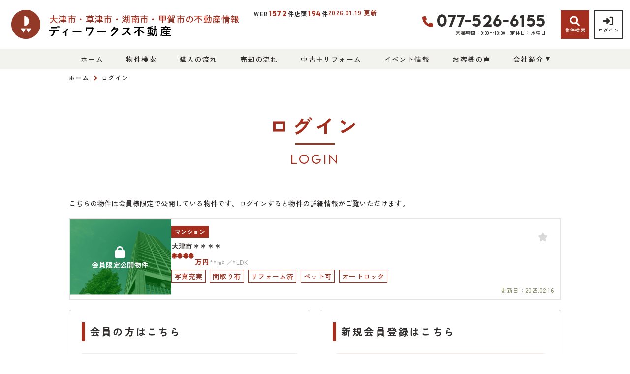

--- FILE ---
content_type: text/html; charset=UTF-8
request_url: https://www.dworks-fudousan.com/estate/detail?no=5000490
body_size: 8508
content:
<!DOCTYPE html>
<html lang="ja">
<head>
  <!-- ver.4.2.4 -->
  <meta charset="UTF-8">
  <meta http-equiv="X-UA-Compatible" content="IE=edge">
  <title>中古マンション 大津市＊＊＊＊｜大津市・草津市・湖南市・甲賀市の不動産情報なら、ディーワークス不動産
</title>
<meta name="description" content="" />

<meta name="viewport" content="width=device-width, initial-scale=1.0">
<meta name="format-detection" content="telephone=no,address=no,email=no">
<meta name="csrf-token" content="iXwpbZJClD6gaXI4jEjf1qk2MflpJAe1djNzaZVN">
<meta property="og:title" content="中古マンション 大津市＊＊＊＊">
<meta property="og:description" content="">
<meta property="og:type" content="website">
<meta property="og:url" content="https://www.dworks-fudousan.com/estate/detail?no=5000490">
<meta property="og:image" content="https://www.dworks-fudousan.com/res/img/ogp_logo.png">
<meta property="og:site_name" content="ディーワークス不動産">
<meta name="twitter:card" content="summary">
<meta name="twitter:title" content="中古マンション 大津市＊＊＊＊">
<meta name="twitter:description" content="">
<meta name="twitter:image" content="https://www.dworks-fudousan.com/res/img/ogp_logo.png">

<link rel="shortcut icon" href="https://www.dworks-fudousan.com/favicon.ico" type="image/x-icon">
<link rel="apple-touch-icon" href="https://www.dworks-fudousan.com/apple-touch-icon.png" sizes="180x180">

<link rel="preconnect" href="https://fonts.googleapis.com">
<link rel="preconnect" href="https://fonts.gstatic.com" crossorigin>
<link href="https://fonts.googleapis.com/css2?family=Zen+Kaku+Gothic+Antique:wght@300;400;500;700;900&display=swap" rel="stylesheet">
<link href="https://fonts.googleapis.com/css2?family=Outfit:wght@100..900&family=Zen+Kaku+Gothic+Antique:wght@300;400;500;700;900&display=swap" rel="stylesheet">
<link href="https://fonts.googleapis.com/css2?family=Noto+Sans+JP:wght@500;700;900&family=Roboto:wght@500;700;900&family=Zen+Kaku+Gothic+New:wght@300;400;500;700;900&display=swap" rel="stylesheet">

  <link rel="stylesheet" href="https://www.dworks-fudousan.com/packages/fontawesome/css/all.css?20230602184347" type="text/css" media="all" />
<link rel="stylesheet" href="https://www.dworks-fudousan.com/packages/sweetalert/sweetalert2.min.css?20230602184347" type="text/css" media="all" />
<link rel="stylesheet" href="https://www.dworks-fudousan.com/res/css/style.css?20251217113554" type="text/css" media="all" />
  <link rel="stylesheet" href="https://www.dworks-fudousan.com/res/css/member.css?20251205145350" type="text/css" media="all"/>
  <!-- Google Tag Manager -->
<script>(function(w,d,s,l,i){w[l]=w[l]||[];w[l].push({'gtm.start':
new Date().getTime(),event:'gtm.js'});var f=d.getElementsByTagName(s)[0],
j=d.createElement(s),dl=l!='dataLayer'?'&l='+l:'';j.async=true;j.src=
'https://www.googletagmanager.com/gtm.js?id='+i+dl;f.parentNode.insertBefore(j,f);
})(window,document,'script','dataLayer','GTM-MJQ6KLH');</script>
<!-- End Google Tag Manager -->
</head>
<body id="top" class="l-body page-member">
<!-- Google Tag Manager (noscript) -->
<noscript><iframe src="https://www.googletagmanager.com/ns.html?id=GTM-MJQ6KLH"
height="0" width="0" style="display:none;visibility:hidden"></iframe></noscript>
<!-- End Google Tag Manager (noscript) -->
  <header id="header" class="l-header">
  <div class="l-header__inner">
    <div class="l-header__logoBlock">
        <div class="l-header__count u-d-onlyPC">
  <div class="l-header__count__bukken">
    <div class="l-header__count__item">WEB<span class="l-header__count__number"><span>1572</span></span>件</div>
    <div class="l-header__count__item">店頭<span class="l-header__count__number"><span>194</span></span>件</div>
  </div>
      <div class="l-header__count__update">2026.01.19&nbsp;<span class="l-header__count__update__text">更新</span></div>
  </div>
              <div class="l-header__logo">
          <a class="l-header__logo__link" href="https://www.dworks-fudousan.com">
  <img class="l-header__logo__image" src="https://www.dworks-fudousan.com/res/img/logo.svg" alt="大津市・草津市・湖南市・甲賀市の不動産情報は、ディーワークス不動産へ">
  <div class="l-header__caption">
    <p class="l-header__description">
        大津市・草津市・湖南市・甲賀市の<br class="u-d-onlySP">不動産情報
    </p>
    <img src="https://www.dworks-fudousan.com/res/img/logo_text.svg" class="l-header__place">
  </div>
</a>
        </div>
          </div>

    <div class="l-header__information u-d-onlyPC">
            <address class="l-header__phone"><i class="fa-solid fa-phone l-header__phone__icon"></i>077-526-6155</address>
      <p class="l-header__businessHour">
                  <span class="l-header__businessHour__item">営業時間：9:00〜18:00</span>
                          <span class="l-header__businessHour__item">定休日：水曜日</span>
              </p>
    </div>

    <ul class="l-header__buttons">
      <li class="l-header__buttons__item">
        <a href="https://www.dworks-fudousan.com/estate/search" class="l-header__button l-header__button--search">
          <i class="fa-solid fa-magnifying-glass l-header__button__icon"></i>
          <span class="l-header__button__text">物件検索</span>
        </a>
      </li>
      <li class="l-header__buttons__item">
        <a href="tel:077-526-6155" class="l-header__button l-header__button--tel u-d-onlySP">
          <i class="fa-solid fa-phone l-header__button__icon l-header__button__icon--tel"></i>
          <span class="l-header__button__text">電話する</span>
        </a>
      </li>
              <li class="l-header__buttons__item">
          <a href="https://www.dworks-fudousan.com/member/login" class="l-header__button l-header__button--login">
            <i class="fa-solid fa-right-to-bracket l-header__button__icon"></i>
            <span class="l-header__button__text">ログイン</span>
          </a>
        </li>
            <li class="l-header__buttons__item">
        <button class="l-header__button l-header__button--burger u-d-onlySP" id="burger-button" type="button">
          <span class="l-header__button__icon l-header__button__bars">
            <span class="l-header__button__bars__item"></span>
            <span class="l-header__button__bars__item"></span>
            <span class="l-header__button__bars__item"></span>
          </span>
          <span class="l-header__button__text">MENU</span>
        </button>
      </li>
    </ul>
  </div>

      <div class="l-memberContents u-d-onlySP">
  <div class="l-memberContents__inner">
    <p class="l-memberContents__title">会員限定<span class="l-memberContents__title__under">コンテンツ</span></p>
    <div class="l-memberContents__buttonList">
      <a class="l-memberContents__button l-memberContents__button--favorite" href="https://www.dworks-fudousan.com/ajax_gateway" data-phery-args="{&quot;mode&quot;:&quot;favorite&quot;}" data-phery-remote="ajax_member_contents_popup" onclick="return false;" ><i class="fa-solid fa-star l-memberContents__button__icon"></i>お気に入り </a>
      <a class="l-memberContents__button l-memberContents__button--matching" href="https://www.dworks-fudousan.com/ajax_gateway" data-phery-args="{&quot;mode&quot;:&quot;matching&quot;}" data-phery-remote="ajax_member_contents_popup" onclick="return false;" ><i class="fa-solid fa-heart l-memberContents__button__icon"></i>マッチング物件 </a>
    </div>
    <a class="l-memberContents__register" href="https://www.dworks-fudousan.com/regist">会員登録はこちら</a>
  </div>
</div>
    <div class="l-header__count u-d-onlySP">
  <div class="l-header__count__bukken">
    <div class="l-header__count__item">WEB<span class="l-header__count__number"><span>1572</span></span>件</div>
    <div class="l-header__count__item">店頭<span class="l-header__count__number"><span>194</span></span>件</div>
  </div>
      <div class="l-header__count__update">2026.01.19&nbsp;<span class="l-header__count__update__text">更新</span></div>
  </div>
  <nav class="l-gNavi u-d-onlyPC">
  <div class="l-wrap">
    <ul class="l-gNavi__inner">
      <li id="gNavi-home" class="l-gNavi__item">
        <a href="https://www.dworks-fudousan.com" class="l-gNavi__link">ホーム</a>
      </li>
      <li id="gNavi-estate" class="l-gNavi__item">
        <a href="https://www.dworks-fudousan.com/estate/search" class="l-gNavi__link">物件検索</a>
      </li>
      <li id="gNavi-buy" class="l-gNavi__item">
        <a href="https://www.dworks-fudousan.com/buy" class="l-gNavi__link">購入の流れ</a>
      </li>
      <li id="gNavi-sell" class="l-gNavi__item">
        <a href="https://www.dworks-fudousan.com/sell" class="l-gNavi__link">売却の流れ</a>
      </li>
      <li id="gNavi-reform" class="l-gNavi__item">
        <a href="https://www.dworks-fudousan.com/reform" class="l-gNavi__link">中古＋リフォーム</a>
      </li>
      <li id="gNavi-event" class="l-gNavi__item">
        <a href="https://www.dworks-fudousan.com/event" class="l-gNavi__link">イベント情報</a>
      </li>
      <li id="gNavi-voice" class="l-gNavi__item">
        <a href="https://www.dworks-fudousan.com/voice" class="l-gNavi__link">お客様の声</a>
      </li>
      <li id="gNavi-company" class="l-gNavi__item">
        <a href="https://www.dworks-fudousan.com/company" class="l-gNavi__link l-gNavi__link--dropdown">会社紹介</a>
        <ul class="l-gNavi__dropdown">
          <li class="l-gNavi__dropdown__item">
            <a href="https://www.dworks-fudousan.com/company" class="l-gNavi__dropdown__link">会社概要</a>
          </li>
          <li class="l-gNavi__dropdown__item">
            <a href="https://www.dworks-fudousan.com/company/message" class="l-gNavi__dropdown__link">代表あいさつ</a>
          </li>
          <li class="l-gNavi__dropdown__item">
            <a href="https://www.dworks-fudousan.com/company/staff" class="l-gNavi__dropdown__link">スタッフ紹介</a>
          </li>
        </ul>
      </li>
    </ul>
  </div>
</nav>
  <nav id="burger-menu" class="l-burger u-d-onlySP">
  <div class="l-burger__bg js-burger-close"></div>
  <div class="l-burger__close js-burger-close"></div>
  <div class="l-burger__content">
    <div class="l-burger__login">
              <a href="https://www.dworks-fudousan.com/member/login" class="l-burger__login__button">ログイン</a>
          </div>
    <div class="l-burger__contentLinks">
      <div class="l-burger__contentLinks__heading">物件検索</div>
      <div class="l-burger__contentLinks__data">
        <a class="l-burger__contentLinks__item" href="https://www.dworks-fudousan.com/estate/search#type">物件種別から探す</a>
        <a class="l-burger__contentLinks__item" href="https://www.dworks-fudousan.com/estate/search#area">地域名から探す</a>
        <a class="l-burger__contentLinks__item" href="https://www.dworks-fudousan.com/estate/search#school">学校区から探す</a>
        <a class="l-burger__contentLinks__item" href="https://www.dworks-fudousan.com/estate/search#line">沿線から探す</a>
      </div>
      <div class="l-burger__contentLinks__heading">コンテンツ</div>
      <div class="l-burger__contentLinks__data">
        <a class="l-burger__contentLinks__item" href="https://www.dworks-fudousan.com/buy">購入の流れ</a>
        <a class="l-burger__contentLinks__item" href="https://www.dworks-fudousan.com/sell">売却の流れ</a>
        <a class="l-burger__contentLinks__item" href="https://www.dworks-fudousan.com/event">イベント情報</a>
        <a class="l-burger__contentLinks__item" href="https://www.dworks-fudousan.com/voice">お客様の声</a>
        <a class="l-burger__contentLinks__item" href="https://www.dworks-fudousan.com/reform">中古＋リフォーム</a>
      </div>
      <div class="l-burger__contentLinks__heading">会社紹介</div>
      <div class="l-burger__contentLinks__data">
        <a class="l-burger__contentLinks__item" href="https://www.dworks-fudousan.com/company">会社概要</a>
        <a class="l-burger__contentLinks__item" href="https://www.dworks-fudousan.com/company/message">代表あいさつ</a>
        <a class="l-burger__contentLinks__item" href="https://www.dworks-fudousan.com/company/staff">スタッフ紹介</a>
      </div>
          </div>
    <div class="l-burger__contacts">
      <a class="l-burger__contacts__item" href="https://www.dworks-fudousan.com/contact"><i class="fa-regular fa-envelope l-burger__contacts__item__icon"></i>お問い合わせ</a>
      <a class="l-burger__contacts__item" href="https://www.dworks-fudousan.com/contact/reserve"><i class="fa-regular fa-calendar-check l-burger__contacts__item__icon"></i>来店予約</a>
      <a class="l-burger__contacts__item" href="https://www.dworks-fudousan.com/contact/reserve-web"><i class="fa-solid fa-desktop l-burger__contacts__item__icon"></i>オンライン相談ご予約</a>
    </div>
    <div class="l-burger__others">
      <a class="l-burger__others__item" href="https://www.dworks-fudousan.com/privacy">プライバシーポリシー</a>
      <a class="l-burger__others__item" href="https://www.dworks-fudousan.com/sitemap">サイトマップ</a>
          </div>
      </div>
</nav>
</header>
<nav id="header-mini" class="l-header-mini u-d-onlyPC">
  <div class="l-header-mini__inner">
    <a class="l-header-mini__link" href="https://www.dworks-fudousan.com">
      <img class="l-header-mini__image" src="https://www.dworks-fudousan.com/res/img/logo.svg" alt="ディーワークス不動産" />
      <div class="l-header-mini__description">
        ディーワークス不動産
      </div>
    </a>
    <div class="l-header__count l-header-mini__count">
  <div class="l-header__count__bukken">
    <div class="l-header__count__item">WEB<span class="l-header__count__number"><span>1572</span></span>件</div>
    <div class="l-header__count__item">店頭<span class="l-header__count__number"><span>194</span></span>件</div>
  </div>
  </div>
    <ul class="l-header-mini__buttons">
      <li class="l-header-mini__buttons__item">
        <a href="https://www.dworks-fudousan.com/estate/search" class="l-header-mini__button l-header-mini__button--search is-narrow">
          <i class="fa-solid fa-magnifying-glass l-header-mini__button__icon"></i>
          <span class="l-header-mini__button__text">物件検索</span>
        </a>
      </li>
      <li class="l-header-mini__buttons__item">
        <a href="https://www.dworks-fudousan.com/contact/reserve" class="l-header-mini__button l-header-mini__button--reserve is-narrow">
          <i class="fa-solid fa-calendar-check l-header-mini__button__icon"></i>
          <span class="l-header-mini__button__text">来店予約</span>
        </a>
      </li>
            <li class="l-header-mini__buttons__item">
        <a href="https://www.dworks-fudousan.com/contact" class="l-header-mini__button l-header-mini__button--contact is-narrow">
          <i class="fa-regular fa-envelope l-header-mini__button__icon"></i>
          <span class="l-header-mini__button__text">お問い合わせ</span>
        </a>
      </li>
              <li class="l-header-mini__buttons__item">
          <a href="https://www.dworks-fudousan.com/member/login" class="l-header-mini__button l-header-mini__button--login is-narrow">
            <i class="fa-solid fa-right-to-bracket l-header-mini__button__icon"></i>
            <span class="l-header-mini__button__text">ログイン</span>
          </a>
        </li>
        <li class="l-header-mini__buttons__item">
          <div class="l-header-mini__button l-header-mini__button--sides">
            <a class="l-header-mini__button__text" href="https://www.dworks-fudousan.com/ajax_gateway" data-phery-args="{&quot;mode&quot;:&quot;favorite&quot;}" data-phery-remote="ajax_member_contents_popup" onclick="return false;" ><i class="fa-solid fa-star l-header-mini__button__icon"></i><span>お気に入り</span> </a>
            <div class="l-header-mini__button__limit">限定</div>
          </div>
        </li>
        <li class="l-header-mini__buttons__item">
          <div class="l-header-mini__button l-header-mini__button--sides">
            <a class="l-header-mini__button__text" href="https://www.dworks-fudousan.com/ajax_gateway" data-phery-args="{&quot;mode&quot;:&quot;matching&quot;}" data-phery-remote="ajax_member_contents_popup" onclick="return false;" ><i class="fa-solid fa-heart l-header-mini__button__icon"></i><span>マッチング物件</span> </a>
            <div class="l-header-mini__button__limit">限定</div>
          </div>
        </li>
          </ul>
  </div>
</nav>
    <nav class="p-breadcrumb u-d-onlyPC">
  <ol id="breadcrumb" class="p-breadcrumb__inner l-wrap">
    <li class="p-breadcrumb__item">
      <a class="c-link01 c-link01--text01" href="https://www.dworks-fudousan.com">ホーム</a>
    </li>
          <li class="p-breadcrumb__item">ログイン</li>
      </ol>
</nav>
  <div class="l-container l-container--under login">
    <div class="l-container__inner l-wrap">
      <main id="main" class="l-main">
          <h1 class="c-heading01 ">
    <span class="c-heading01__main ">ログイン</span>
  <span class="c-heading01__sub ">Login</span>
</h1>

      <article class="login__property">
      <p class="login__property__intro">こちらの物件は会員様限定で公開している物件です。ログインすると物件の詳細情報がご覧いただけます。</p>
      <div class="c-card01 c-card01--horizontal" id="item-5000490">
    <a class="c-card01__inner js-clicked-item" href="https://www.dworks-fudousan.com/estate/detail?no=5000490&amp;from=logout" data-id="5000490">
    <div class="c-card01__image">
                        <img class="c-card01__image__secret" src="https://www.dworks-fudousan.com/res/img/img_card_bukken_member_other.png" alt="大津市浜大津、マンションの物件は会員限定物件です">
                            <div class="c-card01__iconStatus">
                      <span class="c-stamp02 c-stamp02--member"><i class="c-stamp02__icon fa-solid fa-lock"></i>会員限定公開物件</span>
                  </div>
            <div class="c-card01__iconNewPriceDown">
              </div>
      <div class="c-card01__iconOthers">
                      </div>
    </div>
    <div class="c-card01__body">
      <div class="c-card01__body__top">
        <div class="c-card01__body__top__left">
          <span class="c-seal01">マンション</span>
          <p class="c-card01__heading">大津市＊＊＊＊</p>
        </div>
        <div class="c-card01__body__top__right">
          <p class="c-card01__price">****<span class="c-card01__price__unit">万円</span></p>
                      <p class="c-card01__size">
                                                <span class="c-card01__size__item">**m&sup2;</span>
                  <span class="c-card01__size__item">*LDK</span>
                                          </p>
                  </div>
      </div>
                      <ul class="c-card01__feature">
                                <li class="c-card01__feature__item">
              <span class="c-seal02  ">写真充実</span>
            </li>
                      <li class="c-card01__feature__item">
              <span class="c-seal02  ">間取り有</span>
            </li>
                      <li class="c-card01__feature__item">
              <span class="c-seal02  ">リフォーム済</span>
            </li>
                      <li class="c-card01__feature__item">
              <span class="c-seal02  ">ペット可</span>
            </li>
                      <li class="c-card01__feature__item">
              <span class="c-seal02  ">オートロック</span>
            </li>
                  </ul>
          </div>
    <div class="c-card01__update ">更新日：<span>2025.02.16</span></div>
  </a>
  <div class="c-card01__clickArea">
    <div class="c-card01__favorite">
      <a id="" class="c-button03 favorite-add-5000490" style="" data-loading="body" href="https://www.dworks-fudousan.com/favorite/ajax_gateway" data-phery-args="{&quot;no&quot;:&quot;5000490&quot;,&quot;is_store&quot;:false}" data-phery-remote="ajax_add_favorite" onclick="return false;" ><i class="fa-solid fa-star"></i> </a>
<a id="" class="c-button03 c-button03--active favorite-delete-5000490" style="display: none;" data-loading="body" href="https://www.dworks-fudousan.com/favorite/ajax_gateway" data-phery-args="{&quot;no&quot;:[&quot;5000490&quot;]}" data-phery-remote="ajax_delete_favorite" onclick="return false;" ><i class="fa-solid fa-star"></i> </a>
    </div>
      </div>
</div>
    </article>
  
  <article class="login__inner">
    <section class="login__contents">
      <h2 class="c-heading02 ">会員の方はこちら</h2>

            <form id="form1" class="p-form01 h-adr" method="POST">
  <input type="hidden" name="_token" value="iXwpbZJClD6gaXI4jEjf1qk2MflpJAe1djNzaZVN">
  <span class="p-country-name" style="display:none;">Japan</span>
  <input type="hidden" name="from" value="5000490">
                <section class="p-form01__block ">
      <dl class="p-form01__items">
    <div class="p-form01__item is-visible">
  <dt class="p-form01__heading" id=validation-block-login_id>
          <span class="c-seal03 c-seal03--required ">必須</span>
        ID（メールアドレス）
  </dt>
  <dd class="p-form01__data">
        <input id="login_id" class="c-text01 validation-item ascii" name="login_id"
       type="email"
       value=""
       placeholder="例：xxxx@dworks-fudousan.com※半角英数字"
       maxlength=""
       
       
       data-validation-block-id="validation-block-login_id"
       data-validation-rule="required"
       
>
                            <div class="p-form01__validation validation-message"
            id="validation-message-login_id"
            data-validation-block-id="validation-block-login_id"></div>
                      </dd>
</div>

          <div class="p-form01__item is-visible">
  <dt class="p-form01__heading" id=validation-block-password>
          <span class="c-seal03 c-seal03--required ">必須</span>
        パスワード
  </dt>
  <dd class="p-form01__data">
        <div class="c-password">
  
  <input id="password" class="c-text01 validation-item  c-password__input" name="password"
       type="password"
       value=""
       placeholder="※半角英数字8文字以上"
       maxlength=""
       inputmode=email
       
       data-validation-block-id="validation-block-password"
       data-validation-rule="required"
       
>
  <div class="c-password__icon" onclick="toggle_password_visibility()"></div>
</div>

<script>
  function toggle_password_visibility() {
    // 入力要素の取得
    let password_input = $('#password');

    // アイコン要素の取得
    let password_icon = $('.c-password__icon');

    // パスワード入力のタイプをトグルする（'password' と 'text' を切り替える）
    password_input.attr('type', (password_input.attr('type') === 'password') ? 'text' : 'password');

    // アイコンに 'show' クラスをトグルする
    password_icon.toggleClass('is-show');
  };
</script>
                            <div class="p-form01__validation validation-message"
            id="validation-message-password"
            data-validation-block-id="validation-block-password"></div>
                      </dd>
</div>
  </dl>
</section>
      <section class="p-form01__submit p-form01__submit--full">
      <a class="c-button01 c-button01--main c-button01--l" data-loading="body" href="https://www.dworks-fudousan.com/member/ajax_gateway" data-validation-href="https://www.dworks-fudousan.com/validation/ajax_gateway" id="submit" onclick="return false;" data-phery-args="{&quot;from&quot;:&quot;5000490&quot;}" data-phery-related="form" data-phery-remote="ajax_login" onclick="return false;" >ログイン </a>
    </section>
  </form>
      <p class="login__password">
        <a class="c-link01 c-link01--main"
           href="https://www.dworks-fudousan.com/member/password">パスワードを忘れた方はこちら≫</a>
      </p>
    </section>

    <section class="login__contents">
      <h2 class="c-heading02 ">新規会員登録はこちら</h2>

      <div class="login__merit">
        <div class="estateCount">
          <p class="estateCount__left">会員登録すると、<br>会員限定物件が</p>
          <p class="estateCount__right">
            <i class="icon if if-icon_tree-triangle"></i>
            <span class="count">1250</span>
            <span
              class="sub">件、</span>閲覧可能！
          </p>
        </div>
        <div class="benefits">
          <p class="benefits__title">他にもこんな会員様限定特典がございます！</p>
          <ul class="benefits__list">
            <li class="benefits__item">会員限定イベント・セミナーにご招待</li>
            <li class="benefits__item">新規物件情報をメールで配信</li>
            <li class="benefits__item">お気に入り・検索条件保存マッチング通知機能</li>
          </ul>
        </div>
        <p class="login__merit__text">まだ会員登録がお済みでない方はこちらからご登録下さい。</p>
      </div>
      <div class="login__button">
                <a href="https://www.dworks-fudousan.com/regist?from=lo_regist"
     class="c-button01 c-button01--register c-button01--l"   >
        無料会員登録
  </a>
      </div>
    </section>
  </article>
      </main>
          </div>
      </div>

  <section id="l-cv" class="l-cv u-d-onlySP">
  <ul class="l-cv__inner">
          <li class="l-cv__inner__item">
        <a class="l-cv__inner__item__link l-cv__inner__item__link--register" href="https://www.dworks-fudousan.com/regist" rel="noopener"><i class="fa-solid fa-user-plus"></i>会員登録</a>
      </li>
        <li class="l-cv__inner__item">
      <a class="l-cv__inner__item__link l-cv__inner__item__link--line" href="https://lin.ee/3y1ls85" target="_blank" rel="noopener"><i class="fab fa-line"></i>LINE</a>
    </li>
  </ul>
</section>

    <div class="l-information">
  <a href="#top" class="l-information__goTop js-smoothScroll"></a>
  <div class="l-wrap-onlyPC l-information__inner">
    <div class="l-information__logoBlock">
      <p class="l-information__description">大津市・草津市・湖南市・甲賀市の不動産情報</p>
      <a class="l-information__logo" href="https://www.dworks-fudousan.com"><img class="l-information__logo--image" src="https://www.dworks-fudousan.com/res/img/logo.svg" alt="ディーワークス不動産" loading="lazy"><img class="l-information__logo--text" src="https://www.dworks-fudousan.com/res/img/logo_text.svg" alt="ディーワークス不動産" loading="lazy"></a>
    </div>
    <div class="l-information__phoneBlock">
      <p class="l-information__phoneBlock__caption">HPを見たと言って<br class="u-d-onlySP">お気軽にお問い合わせください</p>
      <p class="l-information__phoneBlock__heading">無料相談・お電話窓口</p>
                    <a class="l-information__phone" href="tel:077-526-6155"><address><i class="fa-solid fa-phone l-information__phone__icon"></i>077-526-6155</address></a>
            <div class="l-information__businessHour">
                  <span class="l-information__businessHour__item">営業時間：9:00〜18:00</span>
                          <span class="l-information__businessHour__item">定休日：水曜日</span>
              </div>
    </div>
    <ul class="l-information__shopList">
      <li class="l-information__shop">
        <div class="l-information__shop__image">
                      <img src="https://new.bukken1.com/image/company/302/200/150/bgUFgFAILoxoFrBrMqv2HaLxs9ktgrGP.jpg" alt="" loading="lazy">
                  </div>
        <div class="l-information__shop__detail">
          <p class="l-information__shop__name">ディーワークス不動産</p>
          <p class="l-information__shop__address">
                          〒520-2142 <br> 滋賀県大津市玉野浦4-69
                      </p>
          <div class="l-information__shop__map">
                          <a href="https://maps.app.goo.gl/mKg9gKw3RsijqEi26"  class="c-button02 c-button02--normal"  target="_blank" rel="noopener"><i class="fa-solid fa-location-dot"></i>地図を開く</a>
                      </div>
        </div>
      </li>

      <!-- company branch 1 -->
      <li class="l-information__shop">
        <div class="l-information__shop__image"><img src="https://www.dworks-fudousan.com/res/img/img_company_branch01.jpg" alt=""></div>
        <div class="l-information__shop__detail">
          <p class="l-information__shop__name">宇治ハウススタジオ</p>
          <p class="l-information__shop__address">〒611-0028 <br> 京都府宇治市南陵町1丁目1-305</p>
          <div class="l-information__shop__map">
            <a href="https://maps.app.goo.gl/QvezjzPBz6AroFud7"  class="c-button02 c-button02--normal"  target="_blank" rel="noopener"><i class="fa-solid fa-location-dot"></i>地図を開く</a>
          </div>
        </div>
      </li>

      <!-- company branch 2 -->
      <li class="l-information__shop">
        <div class="l-information__shop__image"><img src="https://www.dworks-fudousan.com/res/img/img_company_branch02.jpg" alt=""></div>
        <div class="l-information__shop__detail">
          <p class="l-information__shop__name">甲賀ハウススタジオ</p>
          <p class="l-information__shop__address">〒520-3311 <br> 滋賀県甲賀市甲南町竜法師2608-11</p>
          <div class="l-information__shop__map">
            <a href="https://maps.app.goo.gl/2V8iony5niWsPrHs6"  class="c-button02 c-button02--normal"  target="_blank" rel="noopener"><i class="fa-solid fa-location-dot"></i>地図を開く</a>
          </div>
        </div>
      </li>
    </ul>
    <div class="l-information__contactBlock">
      <div class="l-information__buttonList">
        <a href="https://www.dworks-fudousan.com/contact" class="l-information__button"><i class="fa-solid fa-envelope l-information__button__icon"></i>お問い合わせ</a>
        <a href="https://www.dworks-fudousan.com/contact/reserve" class="l-information__button"><i class="fa-solid fa-calendar-check l-information__button__icon"></i>来店予約</a>
        <a href="https://www.dworks-fudousan.com/contact/reserve-web" class="l-information__button"><i class="fa-solid fa-desktop l-information__button__icon"></i>オンライン相談</a>
      </div>
          </div>
  </div>
  <div class="l-information__linkList">
    <div class="l-wrap l-information__linkList__inner">
      <a href="https://dworkshome.com/" target="_blank" rel="noopener" class="l-information__linkList__item u-d-onlySP"><img src="https://www.dworks-fudousan.com/res/img/img_information_link01.png" alt="" loading="lazy"></a>
      <a href="https://dworkshome.com/" target="_blank" rel="noopener" class="l-information__linkList__item u-d-onlyPC"><img src="https://www.dworks-fudousan.com/res/img/img_information_link01_pc.png" alt="" loading="lazy"></a>
    </div>
  </div>
</div>
  <footer class="l-footer l-footer--withCv">
  <div class="l-wrap l-footer__inner">
    <div class="l-footer__navigation">
      <a class="l-footer__link c-link01 c-link01--white" href="https://www.dworks-fudousan.com/privacy">プライバシーポリシー</a>
      <a class="l-footer__link c-link01 c-link01--white" href="https://www.dworks-fudousan.com/sitemap">サイトマップ</a>
    </div>
    <p class="l-footer__copyright">&copy;2023 ディーワークス不動産</p>
  </div>
</footer>
<script src="https://www.dworks-fudousan.com/res/js/vendor.bundle.js?20230622100622"></script>
<script src="https://www.dworks-fudousan.com/res/js/app.bundle.js?20240524092607"></script>
<script src="https://www.dworks-fudousan.com/res/js/validation.bundle.js?20240524092607"></script>
<script src="https://www.dworks-fudousan.com/packages/phery.min.js?20230602184347"></script>
<script src="https://www.dworks-fudousan.com/packages/spin.min.js?20230602184347"></script>
<script src="https://www.dworks-fudousan.com/packages/jquery.history.js?20230602184347"></script>
<script src="https://www.dworks-fudousan.com/packages/common.js?20240524092607"></script>
<script src="https://www.dworks-fudousan.com/packages/promise-7.0.4.min.js?20230602184347"></script>
<script src="https://www.dworks-fudousan.com/packages/sweetalert/sweetalert2.min.js?20230602184347"></script>
<script>
  $.ajaxSetup({
    headers: {
      'X-CSRF-TOKEN': $('meta[name="csrf-token"]').attr('content')
    }
  });
  $(function () {
    
    let urlHash = location.hash;
    if( urlHash ) {
      $('body,html').stop().scrollTop(0);
      setTimeout(function(){
        let $header;
        if (!$('#header-mini').length || $('#header-mini').is(':hidden')) {
          $header = $('#header');
        } else {
          $header = $('#header-mini');
        }
        let target = $(urlHash);
        let position = target.offset().top - $header.outerHeight();
        $('body,html').stop().animate({scrollTop:position}, 200);
      }, 100);
    }
  });
</script>
  <script>
    $(function () {
      $('#submit').validation({
        isSubmitOnEnterKey: true
      });
    });
  </script>
</body>
</html>


--- FILE ---
content_type: text/css
request_url: https://www.dworks-fudousan.com/res/css/style.css?20251217113554
body_size: 39209
content:
@font-face{font-family:"LEMONMILK-Light";src:url("/res/fonts/LEMONMILK-Light.otf") format("opentype");font-weight:normal;font-style:normal}@font-face{font-family:"LEMONMILK-Medium";src:url("/res/fonts/LEMONMILK-Medium.otf") format("opentype");font-weight:normal;font-style:normal}html{line-height:1.15;-ms-text-size-adjust:100%;-webkit-text-size-adjust:100%}h1{font-size:2em;margin:0.67em 0}hr{-webkit-box-sizing:content-box;box-sizing:content-box;height:0;overflow:visible}main{display:block}pre{font-family:monospace, monospace;font-size:1em}a{background-color:transparent;-webkit-text-decoration-skip:objects}abbr[title]{text-decoration:underline;-webkit-text-decoration:underline dotted;text-decoration:underline dotted}b,
strong{font-weight:bolder}code,
kbd,
samp{font-family:monospace, monospace;font-size:1em}small{font-size:80%}img{border-style:none}svg:not(:root){overflow:hidden}button,
input,
optgroup,
select,
textarea{margin:0}button{overflow:visible;text-transform:none}button,
[type="button"],
[type="reset"],
[type="submit"]{-webkit-appearance:button}button::-moz-focus-inner,
[type="button"]::-moz-focus-inner,
[type="reset"]::-moz-focus-inner,
[type="submit"]::-moz-focus-inner{border-style:none;padding:0}button:-moz-focusring,
[type="button"]:-moz-focusring,
[type="reset"]:-moz-focusring,
[type="submit"]:-moz-focusring{outline:1px dotted ButtonText}fieldset{padding:0.35em 0.75em 0.625em}input{overflow:visible}legend{-webkit-box-sizing:border-box;box-sizing:border-box;color:inherit;display:table;max-width:100%;padding:0;white-space:normal}progress{display:inline-block;vertical-align:baseline}select{text-transform:none}textarea{overflow:auto}[type="checkbox"],
[type="radio"]{-webkit-box-sizing:border-box;box-sizing:border-box;padding:0}[type="number"]::-webkit-inner-spin-button,
[type="number"]::-webkit-outer-spin-button{height:auto}[type="search"]{-webkit-appearance:textfield;outline-offset:-2px}[type="search"]::-webkit-search-cancel-button,
[type="search"]::-webkit-search-decoration{-webkit-appearance:none}::-webkit-file-upload-button{-webkit-appearance:button;font:inherit}details{display:block}summary{display:list-item}template{display:none}[hidden]{display:none}body{background-color:#fff;font-size:14px;font-size:.875rem;line-height:1.5;font-family:"Zen Kaku Gothic New",sans-serif;font-weight:500;color:#302d2c;letter-spacing:0.025em;-moz-osx-font-smoothing:grayscale;-webkit-font-smoothing:antialiased;word-wrap:break-word;-webkit-text-size-adjust:100%;-moz-text-size-adjust:100%;-ms-text-size-adjust:100%;margin:0}*,*::before,*::after{-webkit-box-sizing:border-box;box-sizing:border-box}ul,li{list-style:none}h1,h2,h3,h4,h5,h6{margin:0 auto}p{margin:0;text-align:left}address{font-style:normal;text-decoration:none;display:inline}img{image-rendering:-webkit-optimize-contrast;vertical-align:middle;max-width:100%;max-height:100%}input,select,textarea{font-size:16px;font-size:1rem}input[type="submit"]{-webkit-appearance:none}select{font-size:16px;font-size:1rem;line-height:2.125;height:36px;padding-top:0 !important;padding-bottom:0 !important}button{font-family:"Zen Kaku Gothic New",sans-serif}button:focus{outline:0}@font-face{font-family:"myiconfont";src:url("/res/fonts/myiconfont.eot?c=1688959045817");src:url("/res/fonts/myiconfont.eot?#iefix&c=1688959045817") format("embedded-opentype"),url("/res/fonts/myiconfont.woff?c=1688959045817") format("woff"),url("/res/fonts/myiconfont.ttf?c=1688959045817") format("truetype");font-weight:normal;font-style:normal}.if{display:inline-block;font:normal normal normal 1em/1 "myiconfont";text-rendering:auto;-webkit-font-smoothing:antialiased;-moz-osx-font-smoothing:grayscale}.if-icon_building::before{content:"\EA01"}.if-icon_house::before{content:"\EA02"}.if-icon_map::before{content:"\EA03"}.if-icon_train::before{content:"\EA04"}.if-icon_tree-triangle::before{content:"\EA05"}.calendar-picker{margin:0;padding:0;position:absolute;-webkit-user-select:none;-moz-user-select:none;-ms-user-select:none;user-select:none}.calendar-picker__inner{background:#fff;border:1px solid #ccc;border-radius:5px;width:100%}.calendar-picker__control{display:-webkit-box;display:-ms-flexbox;display:flex;-webkit-box-pack:justify;-ms-flex-pack:justify;justify-content:space-between}.calendar-picker__control__item{width:90px;height:45px;font-size:16px;font-size:1rem;line-height:1;color:#a52f1f;display:-webkit-box;display:-ms-flexbox;display:flex;-webkit-box-pack:center;-ms-flex-pack:center;justify-content:center;-webkit-box-align:center;-ms-flex-align:center;align-items:center;position:relative}.calendar-picker__control__item.is-current{width:150px}.calendar-picker__control__item.is-prev,.calendar-picker__control__item.is-next{cursor:pointer}.calendar-picker__control__item.is-prev::before{content:'\f104';width:16px;height:16px;margin-top:2px;margin-right:3px;font-weight:900;font-family:"Font Awesome 6 Free";font-size:16px;font-size:1rem;line-height:1;display:-webkit-box;display:-ms-flexbox;display:flex;-webkit-box-pack:center;-ms-flex-pack:center;justify-content:center;-webkit-box-align:center;-ms-flex-align:center;align-items:center}.calendar-picker__control__item.is-next::after{content:'\f105';width:16px;height:16px;margin-top:2px;margin-left:3px;font-weight:900;font-family:"Font Awesome 6 Free";font-size:16px;font-size:1rem;line-height:1;display:-webkit-box;display:-ms-flexbox;display:flex;-webkit-box-pack:center;-ms-flex-pack:center;justify-content:center;-webkit-box-align:center;-ms-flex-align:center;align-items:center}.calendar-picker__row{display:-webkit-box;display:-ms-flexbox;display:flex}.calendar-picker__item{-webkit-box-flex:1;-ms-flex:1 1;flex:1 1;font-size:16px;font-size:1rem;line-height:1;display:-webkit-box;display:-ms-flexbox;display:flex;-webkit-box-pack:center;-ms-flex-pack:center;justify-content:center;-webkit-box-align:center;-ms-flex-align:center;align-items:center;cursor:pointer;position:relative;z-index:0}.calendar-picker__item::before{content:'';padding-top:100%;display:block}.calendar-picker__item.is-today::after,.calendar-picker__item.is-selected::after{content:'';border-radius:50%;width:80%;height:80%;margin:auto;display:block;position:absolute;top:0;bottom:0;left:0;right:0;z-index:-1}.calendar-picker__item.is-holiday,.calendar-picker__item.is-disabled{background:#eee;cursor:default}.calendar-picker__item.is-today::after{background:#eee}.calendar-picker__item.is-disabled.is-today::after{background:#fff}.calendar-picker__item.is-selected{color:#fff !important}.calendar-picker__item.is-selected::after{background:#a52f1f}.calendar-picker__item.is-week{color:#ccc;cursor:default}.calendar-picker__item.is-week::before{padding-top:30px}.calendar-picker__item.is-otherMonth{color:#ccc}.calendar-picker__item.is-holiday{color:#e60012}.calendar-picker__item.is-otherMonth.is-holiday{color:rgba(230, 0, 18, .3)}input.calendar-target{background:#fff !important;cursor:pointer}.slick-slide{border:none !important}.slick-slide img{margin:0 auto}.slick-arrow{height:calc(75vw - 15px);position:absolute;top:0;width:40px}.slick-arrow .inner{font-size:15px;font-size:.9375rem;line-height:2.6666666667;background:rgba(0, 0, 0, .7);border:none;border-radius:50%;color:#fff;height:40px;width:40px;text-align:center;position:absolute;top:0;bottom:0;margin:auto;padding:0 5px;cursor:pointer;z-index:5}.slick-arrow .inner:focus{outline:none}.slick-arrow.prev{left:-20px}.slick-arrow.prev .inner{padding-left:20px}.slick-arrow.next{right:-20px}.slick-arrow.next .inner{padding-right:20px}.slick-arrow.thumbnail{width:13px;height:100%;background:#f3f3f3;font-size:10px;font-size:.625rem;line-height:1;color:#302d2c;cursor:pointer;border:none;outline:none;padding:0}.slick-arrow.thumbnail.prev{top:0;left:0}.slick-arrow.thumbnail.next{right:0}.swal2-popup .swal2-close:focus{outline:none}.swal2-popup .swal2-confirm{background:#8cd4f5 !important}.swal2-popup .swal2-confirm:focus{-webkit-box-shadow:none;box-shadow:none}.validation-message{width:100%;margin:10px 0;font-size:12px;font-size:.75rem;line-height:1;color:#e60012;display:none}.validation-message::before{content:'\f071';font-weight:900;font-family:'Font Awesome 6 free';display:inline-block;margin-right:5px}.validation-message.is-money{margin-top:0}.validation-message.is-active{display:block}.validation-message#validation-message-agreement{text-align:center}.slick-slider{position:relative;display:block;-webkit-box-sizing:border-box;box-sizing:border-box;-webkit-touch-callout:none;-webkit-user-select:none;-moz-user-select:none;-ms-user-select:none;user-select:none;-ms-touch-action:pan-y;touch-action:pan-y;-webkit-tap-highlight-color:transparent}.slick-list{position:relative;overflow:hidden;display:block;margin:0;padding:0}.slick-list:focus{outline:none}.slick-list.dragging{cursor:pointer;cursor:hand}.slick-slider .slick-track,.slick-slider .slick-list{-webkit-transform:translate3d(0, 0, 0);transform:translate3d(0, 0, 0)}.slick-track{position:relative;left:0;top:0;display:block;margin-left:auto;margin-right:auto}.slick-track:before,.slick-track:after{content:"";display:table}.slick-track:after{clear:both}.slick-loading .slick-track{visibility:hidden}.slick-slide{float:left;height:100%;min-height:1px;display:none}[dir="rtl"] .slick-slide{float:right}.slick-slide img{display:block}.slick-slide.slick-loading img{display:none}.slick-slide.dragging img{pointer-events:none}.slick-initialized .slick-slide{display:block}.slick-loading .slick-slide{visibility:hidden}.slick-vertical .slick-slide{display:block;height:auto;border:1px solid transparent}.slick-arrow.slick-hidden{display:none}.c-accordion01:last-of-type{margin-bottom:0}.c-accordion01__heading{background:#f3f3f3;display:-webkit-box;display:-ms-flexbox;display:flex;-webkit-box-align:center;-ms-flex-align:center;align-items:center;font-size:16px;font-size:1rem;line-height:1;font-weight:700;padding:10px;position:relative}.c-accordion01__heading .total{font-size:14px;font-size:.875rem;line-height:1;white-space:nowrap;margin:0 5px 0 10px}.c-accordion01__heading .ex{background:#fff;border:solid 1px #ccc;border-radius:15px;font-size:12px;font-size:.75rem;line-height:1;white-space:nowrap;padding:4px 20px 4px 4px;margin:0 0 0 auto;position:relative}.c-accordion01__heading .ex::after{content:'▼';height:12px;font-size:10px;font-size:.625rem;line-height:1;margin:auto 0;position:absolute;right:5px;top:0;bottom:0}.c-accordion01__heading.is-active .ex{background:#a52f1f;color:#fff}.c-accordion01__heading.is-active .ex::after{content:'▲'}.c-accordion01__heading.is-checked{color:#a52f1f}.c-accordion01__heading.is-checked .ex{background:#a52f1f;color:#fff}.c-accordion01__details{display:none;padding:0 0 15px;margin:0}.c-accordion01__details__inner{margin:15px 0}.c-accordion01__close{background:#a52f1f;display:-webkit-box;display:-ms-flexbox;display:flex;-webkit-box-pack:center;-ms-flex-pack:center;justify-content:center;-webkit-box-align:center;-ms-flex-align:center;align-items:center;font-size:20px;font-size:1.25rem;line-height:1.5;color:#ffffff;cursor:pointer}.c-alert01__texts{margin:0 0 20px}.c-alert01__texts__item:not(:last-child){margin:0 0 10px}.c-alert01__texts__item--center{text-align:center}.c-alert01__buttons{display:-webkit-box;display:-ms-flexbox;display:flex;-webkit-box-pack:center;-ms-flex-pack:center;justify-content:center;gap:10px}.c-alert01__buttons__item{-webkit-box-flex:1;-ms-flex:1 1;flex:1 1}.c-alert01__buttons__item__inner{font-size:18px !important;font-size:1.125rem !important;line-height:1 !important}.c-alert01__optional{margin:10px 0 0}.c-alert01__optional__text{margin:0 0 10px}.c-alert01__optional__text a{color:#a52f1f}.c-alert01__optional__text__inner{font-size:14px;font-size:.875rem;line-height:1}.c-board01{background:transparent;margin:0;padding:0;font-size:12px;font-size:.75rem;line-height:2;color:#d9d9d9;letter-spacing:0.05em;text-indent:0.05em;text-align:center}.c-button01{width:100%;background:#fff;border:1px #fff solid;border-radius:0;display:-webkit-box;display:-ms-flexbox;display:flex;-ms-flex-wrap:wrap;flex-wrap:wrap;-webkit-box-pack:center;-ms-flex-pack:center;justify-content:center;-webkit-box-align:center;-ms-flex-align:center;align-items:center;font-size:20px;font-size:1.25rem;line-height:1;font-weight:700;color:#302d2c;text-align:center;letter-spacing:0.05em;text-decoration:none;padding:0 10px 0 0;position:relative;cursor:pointer}.c-button01::after{content:'';width:7px;height:7px;border-top:2px solid #fff;border-right:2px solid #fff;-webkit-transform:rotate(45deg);transform:rotate(45deg);margin:auto 0;position:absolute;top:0;bottom:0;right:10px}.c-button01__icon{margin-right:4px}.c-button01--l{height:44px;font-size:16px;font-size:1rem;line-height:1.25}.c-button01--m{height:44px;font-size:14px;font-size:.875rem;line-height:1.25}.c-button01--s{height:36px;font-size:12px;font-size:.75rem;line-height:1.25;border-radius:30px}.c-button01--top-l{height:44px;font-size:12px;font-size:.75rem;line-height:1.25}.c-button01--top-m{height:36px;font-size:12px;font-size:.75rem;line-height:1.25}.c-button01--fixed-l{height:44px;font-size:14px;font-size:.875rem;line-height:1.25}.c-button01--fixed-l .c-button01__icon{font-size:14px;font-size:.875rem;line-height:1}.c-button01--fixed-m{height:44px;font-size:12px;font-size:.75rem;line-height:1.25}.c-button01--fixed-m .c-button01__icon{font-size:13px;font-size:.8125rem;line-height:1}.c-button01--fixed-s{height:36px;font-size:12px;font-size:.75rem;line-height:1.25}.c-button01--fixed-s .c-button01__icon{font-size:13px;font-size:.8125rem;line-height:1}.c-button01--main{background:#a52f1f;border-color:#a52f1f;color:#fff}.c-button01--main::after{border-color:#fff}.c-button01--main--w{background:#fff;border-color:#a52f1f;color:#a52f1f}.c-button01--main--w::after{border-color:#a52f1f}.c-button01--sub1{background:#efefef;border-color:#efefef;color:#a52f1f}.c-button01--sub1::after{border-color:#a52f1f}.c-button01--sub1--w{background:#fff;border-color:#efefef;color:#efefef}.c-button01--sub1--w::after{border-color:#efefef}.c-button01--sub2{background:#fff;border-color:#a52f1f;color:#a52f1f}.c-button01--sub2::after{border-color:#a52f1f}.c-button01--sub2--w{background:#fff;border-color:#fff;color:#a52f1f}.c-button01--sub2--w::after{border-color:#fff}.c-button01--accent{background:#f7ce46;border-color:#a52f1f;color:#a52f1f}.c-button01--accent::after{border-color:#a52f1f}.c-button01--accent--w{background:#fff;border-color:#f7ce46;color:#f7ce46}.c-button01--accent--w::after{border-color:#f7ce46}.c-button01--login{background:#a52f1f;border-color:#fff;color:#fff}.c-button01--login::after{border-color:#fff}.c-button01--login--w{background:#fff;border-color:#a52f1f;color:#a52f1f}.c-button01--login--w::after{border-color:#a52f1f}.c-button01--contact{background:#a52f1f;border-color:#a52f1f;color:#fff}.c-button01--contact::after{border-color:#fff}.c-button01--contact--w{background:#fff;border-color:#a52f1f;color:#a52f1f}.c-button01--contact--w::after{border-color:#a52f1f}.c-button01--register{background:#06C755;border-color:#06c755;color:#fff}.c-button01--register::after{border-color:#fff}.c-button01--register--w{background:#fff;border-color:#06C755;color:#06C755}.c-button01--register--w::after{border-color:#06C755}.c-button01--reserve{background:#a52f1f;border-color:#a52f1f;color:#fff}.c-button01--reserve::after{border-color:#fff}.c-button01--reserve--w{background:#fff;border-color:#a52f1f;color:#a52f1f}.c-button01--reserve--w::after{border-color:#a52f1f}.c-button01--reserveRegister{background:#efefef;border-color:#a52f1f;color:#a52f1f}.c-button01--reserveRegister::after{border-color:#a52f1f}.c-button01--reserveRegister--w{background:#fff;border-color:#efefef;color:#efefef}.c-button01--reserveRegister--w::after{border-color:#efefef}.c-button01--matching{background:#f7ce46;border-color:#a52f1f;color:#a52f1f}.c-button01--matching::after{border-color:#a52f1f}.c-button01--matching--w{background:#fff;border-color:#f7ce46;color:#f7ce46}.c-button01--matching--w::after{border-color:#f7ce46}.c-button01--delete{background:#f44f4f;border-color:#fff;color:#fff}.c-button01--delete::after{border-color:#fff}.c-button01--delete--w{background:#fff;border-color:#f44f4f;color:#f44f4f}.c-button01--delete--w::after{border-color:#f44f4f}.c-button01--line{background:#06c755;border-color:#fff;color:#fff}.c-button01--line::after{border-color:#fff}.c-button01--line--w{background:#fff;border-color:#06c755;color:#fff}.c-button01--line--w::after{border-color:#06c755}.c-button01--topRegister01{height:71px;font-size:13px;font-size:.8125rem;line-height:1.25;letter-spacing:0.16em}.c-button01--topRegister02{height:60px;font-size:14px;font-size:.875rem;line-height:1.25;letter-spacing:0.16em}.c-button01--mapContact{height:36px;font-size:12px;font-size:.75rem;line-height:1.25}.c-button01--search{height:65px;font-size:14px;font-size:.875rem;line-height:1.25;display:block !important;padding:4px 0 0 !important}.c-button01--search .c-button01__icon{font-size:35px;font-size:2.1875rem;line-height:1}.c-button01--search::after{width:7px;height:7px}.c-button01--search .c-button01__icon{display:block;margin:0 0 5px}.c-button01--feature{height:30px;font-size:12px;font-size:.75rem;line-height:1.25;background:#fff;border-color:#a52f1f;color:#a52f1f;border-radius:40px;letter-spacing:0.05em;text-indent:0.05em;padding:0 5px}.c-button01--feature::after{border-color:#a52f1f}.c-button01--feature--w{background:#fff;border-color:#fff;color:true}.c-button01--feature--w::after{border-color:#fff}.c-button01--feature::after{display:none}.c-button01--mypage{height:50px;font-size:14px;font-size:.875rem;line-height:1.25}.c-button01--search-register{border-radius:0;height:60px;font-size:14px;font-size:.875rem;line-height:1.25}.c-button01--textLeft{-webkit-box-pack:start;-ms-flex-pack:start;justify-content:flex-start;text-align:left;padding-left:10px}.c-button01--noBullet{padding:0 !important}.c-button01--noBullet::after{display:none}.c-button01--noBorder{border:none}.c-button01--return{padding:0 0 0 10px}.c-button01--return::after{-webkit-transform:rotate(-135deg);transform:rotate(-135deg);left:10px}.c-button01--iconPlus::after{display:none}.c-button01--iconPlus::before{content:'\f067';height:12px;font-size:12px;font-size:.75rem;line-height:1;font-family:"Font Awesome 6 free";margin:auto 0;position:absolute;top:0;bottom:0;right:10px}.c-button01--disabled{opacity:0.5;pointer-events:none;cursor:not-allowed}.c-button02{background:transparent;border:none;display:-webkit-inline-box;display:-ms-inline-flexbox;display:inline-flex;-webkit-box-pack:center;-ms-flex-pack:center;justify-content:center;-webkit-box-align:center;-ms-flex-align:center;align-items:center;font-size:14px;font-size:.875rem;line-height:1.0714285714;text-decoration:none;white-space:nowrap;padding:5px 10px;position:relative;cursor:pointer;border-radius:40px;background:white}.c-button02::after{content:'';width:7px;height:7px;border-top:2px solid #fff;border-right:2px solid #fff;-webkit-transform:rotate(45deg);transform:rotate(45deg);margin:0 0 0 7px}.c-button02--normal{color:#a52f1f}.c-button02--normal::before,.c-button02--normal::after{border-color:#a52f1f !important}.c-button02--text01{color:#302d2c}.c-button02--text01::before,.c-button02--text01::after{border-color:#302d2c !important}.c-button02--text02{color:#a52f1f}.c-button02--text02::before,.c-button02--text02::after{border-color:#a52f1f !important}.c-button02--main{color:#a52f1f}.c-button02--main::before,.c-button02--main::after{border-color:#a52f1f !important}.c-button02--sub1{color:#efefef}.c-button02--sub1::before,.c-button02--sub1::after{border-color:#efefef !important}.c-button02--sub2{color:#eee}.c-button02--sub2::before,.c-button02--sub2::after{border-color:#eee !important}.c-button02--accent{color:#f7ce46}.c-button02--accent::before,.c-button02--accent::after{border-color:#f7ce46 !important}.c-button02>i{font-size:15px;font-size:.9375rem;line-height:1;margin:0 8px 0 0}.c-button02--return::after{display:none}.c-button02--return::before{content:'';width:7px;height:7px;border-top:2px solid #302d2c;border-right:2px solid #302d2c;-webkit-transform:rotate(45deg);transform:rotate(45deg);-webkit-transform:rotate(-135deg);transform:rotate(-135deg);margin:0 7px 0 0}.c-button03{width:34px;height:34px;display:-webkit-box;display:-ms-flexbox;display:flex;-webkit-box-align:center;-ms-flex-align:center;align-items:center;-webkit-box-pack:center;-ms-flex-pack:center;justify-content:center;font-size:14px;font-size:.875rem;line-height:1;color:#d9d9d9;text-decoration:none;white-space:nowrap;padding:5px 10px;position:relative;cursor:pointer}.c-button03--active{color:#f7ce46}.c-button04{width:34px;height:34px;background:#fff;border:1px solid #e5e5e5;border-radius:50%;display:-webkit-box;display:-ms-flexbox;display:flex;-webkit-box-align:center;-ms-flex-align:center;align-items:center;-webkit-box-pack:center;-ms-flex-pack:center;justify-content:center;font-size:14px;font-size:.875rem;line-height:1;color:#d9d9d9;text-decoration:none;white-space:nowrap;padding:5px 10px;position:relative;cursor:pointer}.c-button04--active{background:#fff;border-color:#a52f1f;color:#a52f1f}.c-card01{width:100%;height:100%;background:#fff;display:-webkit-box;display:-ms-flexbox;display:flex;position:relative}.c-card01--horizontal .c-card01__image{width:100%;height:0;background:rgba(0, 0, 0, 0);display:-webkit-box;display:-ms-flexbox;display:flex;-webkit-box-align:center;-ms-flex-align:center;align-items:center;position:relative;padding-top:75%;overflow:hidden;margin:0}.c-card01--horizontal .c-card01__image>img{width:100%;height:100%;-o-object-fit:contain;object-fit:contain;position:absolute;top:0;bottom:0;right:0;left:0;z-index:0}.c-card01--horizontal .c-card01__iconStatus{-webkit-transform:scale(1.5);transform:scale(1.5);-webkit-transform-origin:center;transform-origin:center}.c-card01--horizontal .c-card01__body{padding:12px 15px 15px;position:relative}.c-card01--horizontal .c-card01__body__top{display:-webkit-box;display:-ms-flexbox;display:flex;-webkit-box-pack:justify;-ms-flex-pack:justify;justify-content:space-between;-webkit-box-align:start;-ms-flex-align:start;align-items:flex-start;gap:20px;margin:0 0 12px}.c-card01--horizontal .c-card01__iconNewPriceDown{-webkit-transform:scale(1.5);transform:scale(1.5);-webkit-transform-origin:top left;transform-origin:top left;left:10px;top:10px}.c-card01--horizontal .c-card01__heading{display:-webkit-box;overflow:hidden;-webkit-line-clamp:2;-webkit-box-orient:vertical;margin:3px 0 0}.c-card01--horizontal .c-card01__price{font-size:25px;font-size:1.5625rem;line-height:1;font-weight:500}.c-card01--horizontal .c-card01__price__unit{font-size:14px;font-size:.875rem;line-height:1}.c-card01--horizontal .c-card01__monthlyPay{background:transparent;font-size:12px;font-size:.75rem;line-height:1;margin:0 0 10px;padding:0}.c-card01--horizontal .c-card01__monthlyPay__price{font-family:"LEMONMILK-Light";color:#a52f1f;font-size:15px;font-size:.9375rem;line-height:1}.c-card01--horizontal .c-card01__monthlyPay__price__unit{font-size:10px;font-size:.625rem;line-height:1}.c-card01--horizontal .c-card01__monthlyPay__price__note{display:none}.c-card01--horizontal .c-card01__monthlyPay__notice{font-size:8px;font-size:.5rem;line-height:1.5;display:block;margin:2px 0 0}.c-card01--horizontal .c-card01__monthlyPay__notice01{display:block}.c-card01--horizontal .c-card01__monthlyPay__notice02{display:block;text-indent:-1em;padding:0 0 0 1em;margin:0}.c-card01--horizontal .c-card01__monthlyPay__notice02>span{display:inline-block;padding:0 0 0 1em}.c-card01--horizontal .c-card01__update{width:auto;padding:0;position:absolute;right:15px;bottom:13px}.c-card01--horizontal .c-card01__clickArea{top:10px;right:10px}.c-card01.is-select{background:#fefaed}.c-card01.is-select .c-card01__image{background:#fff}.c-card01__inner{width:100%;height:100%;padding:0;display:block;position:relative;z-index:1;outline:1px solid #e5e5e5;outline-offset:-1px;border-radius:0;overflow:hidden;color:#302d2c;text-decoration:none}.c-card01__inner.is-members{border-color:#f7ce46}.c-card01__inner.is-new{padding-bottom:22px}.c-card01__image{width:100%;height:0;background:rgba(0, 0, 0, 0);display:-webkit-box;display:-ms-flexbox;display:flex;-webkit-box-align:center;-ms-flex-align:center;align-items:center;position:relative;padding-top:75%;margin:0 0 8px;position:relative;z-index:-1}.c-card01__image>img{width:100%;height:100%;-o-object-fit:contain;object-fit:contain;position:absolute;top:0;bottom:0;right:0;left:0;z-index:0}.c-card01__image__secret{-o-object-fit:cover !important;object-fit:cover !important}.c-card01__iconNewPriceDown{position:absolute;left:5px;top:5px}.c-card01__iconStatus{position:absolute;top:0;left:0;bottom:0;right:0}.c-card01__iconOthers{display:-webkit-box;display:-ms-flexbox;display:flex;position:absolute;right:1px;bottom:0}.c-card01__iconMembers{background:#f7ce46;font-size:11px;font-size:.6875rem;line-height:1.4545454545;font-weight:700;color:#a52f1f;padding:0 2px}.c-card01__icon360{background:rgba(0, 0, 0, .8);font-family:"Roboto",sans-serif;font-size:10px;font-size:.625rem;line-height:1.6;font-weight:700;color:#fff;padding:0 0 0 4px}.c-card01__icon360__image{width:11px;height:auto;vertical-align:-2px;margin:0 2px 0 0}.c-card01__body{padding:0 10px}.c-card01__heading{font-size:12px;font-size:.75rem;line-height:1.5;font-weight:700;text-indent:0.05em;display:-webkit-box;overflow:hidden;-webkit-line-clamp:1;-webkit-box-orient:vertical;margin:3px 0;word-break:break-all}.c-card01__price{font-size:20.5px;font-size:1.28125rem;line-height:1;font-family:"LEMONMILK-Medium";font-weight:700;color:#a52f1f;white-space:nowrap;margin:0 0 6px}.c-card01__price__unit{font-size:14px;font-size:.875rem;line-height:1;font-family:"Zen Kaku Gothic New",sans-serif;letter-spacing:0.05em;margin-left:0.2em}.c-card01__monthlyPay{background:#eee;padding:7px 9px;margin:0 -9px 5px;font-weight:700;font-size:10px;font-size:.625rem;line-height:1.2}.c-card01__monthlyPay__price{font-size:11px;font-size:.6875rem;line-height:1;color:#a52f1f}.c-card01__monthlyPay__price__unit{font-size:10px;font-size:.625rem;line-height:1}.c-card01__monthlyPay__notice{margin:3px 0 0;font-size:10px;font-size:.625rem;line-height:1.2;font-weight:500}.c-card01__monthlyPay__notice01{display:none}.c-card01__monthlyPay__notice02{display:none}.c-card01__monthlyPay__mark{display:none}.c-card01__size{color:#a0a0a0;display:-webkit-box;overflow:hidden;-webkit-line-clamp:1;-webkit-box-orient:vertical;line-height:0;margin:0 0 6px;height:10px}.c-card01__size__item{font-size:10px;font-size:.625rem;line-height:1;color:#a0a0a0;letter-spacing:0.05em;margin:0 0 6px}.c-card01__size__item:not(:first-child)::before{content:'／'}.c-card01__feature{font-size:10px;font-size:.625rem;line-height:1;color:#a52f1f;display:-webkit-box;overflow:hidden;-webkit-line-clamp:1;-webkit-box-orient:vertical;padding:0;margin:0 -5px 10px 0;width:70%}.c-card01__feature__item{display:inline-block;margin:0 5px 6px 0}.c-card01__update{padding:0 10px 18px;font-size:10px;font-size:.625rem;line-height:1;color:#a0a0a0}.c-card01__update.is-new{background:#d9d9d9;width:100%;height:22px;padding:0;font-weight:700;font-size:11px;font-size:.6875rem;line-height:1;color:#302d2c;display:-webkit-box;display:-ms-flexbox;display:flex;-webkit-box-pack:center;-ms-flex-pack:center;justify-content:center;-webkit-box-align:center;-ms-flex-align:center;align-items:center;position:absolute;left:0;right:0;bottom:0;z-index:-1}.c-card01__update.is-new span{color:#302d2c;font-size:11px;font-size:.6875rem;line-height:1}.c-card01__clickArea{display:-webkit-box;display:-ms-flexbox;display:flex;gap:5px;position:absolute;top:6px;right:6px;z-index:2}.c-card01__checkMember{width:34px;height:34px;background:#eee;border:1px solid #e5e5e5;border-radius:50%;display:-webkit-box;display:-ms-flexbox;display:flex;-webkit-box-align:center;-ms-flex-align:center;align-items:center;-webkit-box-pack:center;-ms-flex-pack:center;justify-content:center;font-size:15px;font-size:.9375rem;line-height:1;color:#a0a0a0}.c-card01__heading--name{color:#a52f1f}.c-card01__heading--address{display:-webkit-box;overflow:hidden;-webkit-line-clamp:2;-webkit-box-orient:vertical}.c-card01__detail{border-top:1px solid #d9d9d9;display:-webkit-box;display:-ms-flexbox;display:flex;padding:8px 0 0;margin:8px 0 0}.c-card01__detail__heading{font-size:10px;font-size:.625rem;line-height:1.5;color:#a52f1f;white-space:nowrap;margin:0 5px 0 0}.c-card01__detail__content{font-size:10px;font-size:.625rem;line-height:1.5;color:#a52f1f}.c-card02{width:100%;height:100%;padding:0;background:#fff;outline:1px solid #e5e5e5;outline-offset:-1px;border-radius:0;overflow:hidden;display:-webkit-box;display:-ms-flexbox;display:flex;gap:20px;color:#302d2c;text-decoration:none;position:relative;z-index:1;padding:10px}.c-card02:hover{opacity:.7;filter:alpha(opacity=70)}.c-card02__image{width:36%;height:0;background:rgba(0, 0, 0, 0);display:-webkit-box;display:-ms-flexbox;display:flex;-webkit-box-align:center;-ms-flex-align:center;align-items:center;position:relative;padding-top:27%;z-index:-1}.c-card02__image>img{width:100%;height:100%;-o-object-fit:contain;object-fit:contain;position:absolute;top:0;bottom:0;right:0;left:0;z-index:0}.c-card02__body{-webkit-box-flex:1;-ms-flex:1 1;flex:1 1;padding:3px 3px 3px 0}.c-card02__date{font-size:12px;font-size:.75rem;line-height:1.3333333333;font-weight:700;color:#302d2c;letter-spacing:0.04em;display:-webkit-box;overflow:hidden;-webkit-line-clamp:1;-webkit-box-orient:vertical;margin:0 -0.04em 5px 0}.c-card02__heading{font-size:14px;font-size:.875rem;line-height:1.2857142857;font-weight:700;color:#a52f1f;letter-spacing:0.04em;display:-webkit-box;overflow:hidden;-webkit-line-clamp:2;-webkit-box-orient:vertical;margin:0 -0.04em 5px 0}.c-card02__detail{font-size:12px;font-size:.75rem;line-height:1.25;font-weight:700;letter-spacing:0.025em;display:-webkit-box;overflow:hidden;-webkit-line-clamp:2;-webkit-box-orient:vertical;margin:0 -0.025em 0 0;word-break:break-word}.c-card03{width:100%;height:100%;padding:0;background:#fff;outline:1px solid #e5e5e5;outline-offset:-1px;border-radius:0;overflow:hidden;display:block;color:#302d2c;text-decoration:none;position:relative;z-index:1;padding:10px 10px 14px}.c-card03:hover{opacity:.7;filter:alpha(opacity=70)}.c-card03__image{width:100%;height:0;background:rgba(0, 0, 0, 0);display:-webkit-box;display:-ms-flexbox;display:flex;-webkit-box-align:center;-ms-flex-align:center;align-items:center;position:relative;padding-top:75%;z-index:-1}.c-card03__image>img{width:100%;height:100%;-o-object-fit:contain;object-fit:contain;position:absolute;top:0;bottom:0;right:0;left:0;z-index:0}.c-card03__body{margin:8px 0 0;padding:0}.c-card03__heading{font-size:14px;font-size:.875rem;line-height:1.2857142857;font-weight:700;color:#a52f1f;letter-spacing:0.04em;display:-webkit-box;overflow:hidden;-webkit-line-clamp:4;-webkit-box-orient:vertical;margin:0 -0.04em 0 0;margin-bottom:8px}.c-card03__customer{font-size:10px;font-size:.625rem;line-height:1.6;letter-spacing:0.025em;margin:0 -0.025em 0 0}.c-card03__dealings{font-size:10px;font-size:.625rem;line-height:1.6;letter-spacing:0.025em;margin:0 -0.025em 0 0}.c-card04{outline:1px solid #e5e5e5;outline-offset:-1px;border-radius:0;overflow:hidden;display:block;color:#302d2c;text-decoration:none;cursor:pointer;padding:14px;position:relative;z-index:1}.c-card04.is-select{background-color:#fefaed}.c-card04.is-select .c-card04__image{background:#fff}.c-card04__inner{display:block}.c-card04__image{width:325px;height:0;background:rgba(0, 0, 0, 0);display:-webkit-box;display:-ms-flexbox;display:flex;-webkit-box-align:center;-ms-flex-align:center;align-items:center;position:relative;padding-top:243.75px;position:relative;z-index:-1}.c-card04__image>img{width:100%;height:100%;-o-object-fit:contain;object-fit:contain;position:absolute;top:0;bottom:0;right:0;left:0;z-index:0}.c-card04__image>img{max-height:calc(75vw - 37.5px)}.c-card04__comment{display:-webkit-box;overflow:hidden;-webkit-line-clamp:3;-webkit-box-orient:vertical;margin:5px 0 0;word-break:break-word}.c-card04__button{width:100%;margin:10px 0 0 auto}.c-card05{width:100%;height:100%;outline:1px solid #e5e5e5;outline-offset:-1px;border-radius:0;overflow:hidden;display:-webkit-box;display:-ms-flexbox;display:flex;-webkit-box-orient:vertical;-webkit-box-direction:normal;-ms-flex-flow:column;flex-flow:column;color:#302d2c;text-decoration:none;cursor:pointer;padding:14px;position:relative;z-index:1}.c-card05.is-select{background-color:#fefaed}.c-card05.is-select .c-card05__image{background:#fff}.c-card05__inner{display:-webkit-box;display:-ms-flexbox;display:flex;-webkit-box-pack:justify;-ms-flex-pack:justify;justify-content:space-between}.c-card05__image{width:150px;height:0;background:rgba(0, 0, 0, 0);display:-webkit-box;display:-ms-flexbox;display:flex;-webkit-box-align:center;-ms-flex-align:center;align-items:center;position:relative;padding-top:112.5px;position:relative;z-index:-1}.c-card05__image>img{width:100%;height:100%;-o-object-fit:contain;object-fit:contain;position:absolute;top:0;bottom:0;right:0;left:0;z-index:0}.c-card05__detail{width:calc(100% - 160px)}.c-card05__name{font-size:12px;font-size:.75rem;line-height:1.5;font-weight:800;margin:0 0 5px}.c-card05__name__label{margin:0 10px 0 0}.c-card05__name__tag{margin:0;display:-webkit-inline-box;display:-ms-inline-flexbox;display:inline-flex;white-space:nowrap}.c-card05__heading{font-size:16px;font-size:1rem;line-height:1.5;font-weight:800;display:-webkit-box;overflow:hidden;-webkit-line-clamp:1;-webkit-box-orient:vertical;margin:0 0 5px}.c-card05__content{font-size:12px;font-size:.75rem;line-height:1.5;display:-webkit-box;overflow:hidden;-webkit-line-clamp:3;-webkit-box-orient:vertical}.c-card05__button{width:100%;margin:10px 0 0}.c-card06{border-radius:0;width:100%;height:100%;outline:1px solid #e5e5e5;outline-offset:-1px;border-radius:0;overflow:hidden;display:block;position:relative;z-index:1;color:#302d2c;text-decoration:none}.c-card06__image{width:100%;height:0;display:-webkit-box;display:-ms-flexbox;display:flex;-webkit-box-align:center;-ms-flex-align:center;align-items:center;position:relative;padding-top:100%;z-index:-1}.c-card06__image>img{width:100%;height:100%;-o-object-fit:cover;object-fit:cover;position:absolute;top:0;bottom:0;right:0;left:0;z-index:0}.c-card06__detail{padding:8px 13px}.c-card06__post{font-size:10px;font-size:.625rem;line-height:1.5;letter-spacing:0.14em;margin:3px 0}.c-card06__name{font-size:14px;font-size:.875rem;line-height:1.5;font-weight:700;letter-spacing:0.10em;margin:3px 0}.c-card07{width:100%;background:#fff;outline:1px solid #e5e5e5;outline-offset:-1px;border-radius:0;overflow:hidden;display:grid;grid-template-areas:"information information" "image       details    ";grid-template-rows:auto auto;grid-template-columns:auto 1fr;grid-gap:5px 15px;color:#302d2c;text-decoration:none;padding:14px;position:relative}.c-card07.is-select{background:#fefaed}.c-card07.is-select .c-card07__image{background:#fff}.c-card07.is-select .c-card07__price{background:#fff}.c-card07.is-select .c-card07__details__item__label{background:#fff}.c-card07__image{grid-area:image;width:100px;height:0;background:rgba(0, 0, 0, 0);display:-webkit-box;display:-ms-flexbox;display:flex;-webkit-box-align:center;-ms-flex-align:center;align-items:center;position:relative;padding-top:75px}.c-card07__image>img{width:100%;height:100%;-o-object-fit:contain;object-fit:contain;position:absolute;top:0;bottom:0;right:0;left:0;z-index:0}.c-card07__information{grid-area:information}.c-card07__details{grid-area:details;display:-webkit-box;display:-ms-flexbox;display:flex;-webkit-box-orient:vertical;-webkit-box-direction:normal;-ms-flex-flow:column;flex-flow:column;gap:7px 0;padding:4px 0}.c-card07__details__item{display:-webkit-box;display:-ms-flexbox;display:flex;-webkit-box-align:start;-ms-flex-align:start;align-items:flex-start;width:100%}.c-card07__details__item__label{width:45px;background:#eee;border-radius:2px;font-size:12px;font-size:.75rem;line-height:1.5;letter-spacing:0.05em;text-indent:0.05em;text-align:center;padding:0;margin:0 8px 0 0}.c-card07__details__item__content{font-size:12px;font-size:.75rem;line-height:1.5;font-weight:700;letter-spacing:0.05em}.c-card07__name{font-size:14px;font-size:.875rem;line-height:1;font-weight:700;color:#a52f1f;letter-spacing:0.05em;display:-webkit-box;overflow:hidden;-webkit-line-clamp:1;-webkit-box-orient:vertical;margin:0 0 10px;word-break:break-all}.c-card07__price{background:#eee;border-radius:2px;display:-webkit-box;display:-ms-flexbox;display:flex;-webkit-box-pack:justify;-ms-flex-pack:justify;justify-content:space-between;padding:10px 15px;margin:0 0 7px}.c-card07__price__item:not(:first-child){margin:0 0 0 15px}.c-card07__price__label{font-size:11px;font-size:.6875rem;line-height:1;letter-spacing:0.05em;margin:0 0 5px}.c-card07__price__content{font-size:20px;font-size:1.25rem;line-height:1;font-family:"LEMONMILK-Light";font-weight:700;color:#a52f1f}.c-card07__price__content__unit{font-size:12px;font-size:.75rem;line-height:1;font-family:"Zen Kaku Gothic New",sans-serif;letter-spacing:0.05em;margin:0 0 0 2px}.c-card07__price__content__separator{font-size:7px;font-size:.4375rem;line-height:1;font-family:"Zen Kaku Gothic New",sans-serif;color:#302d2c;letter-spacing:0.05em;margin:0 5px}.c-card07__address,.c-card07__traffic{font-size:12px;font-size:.75rem;line-height:1.5;font-weight:700;letter-spacing:0.05em}.c-card07__address{display:-webkit-box;overflow:hidden;-webkit-line-clamp:1;-webkit-box-orient:vertical}.c-card08{width:100%;height:100%;background:#fff;outline:1px solid #e5e5e5;outline-offset:-1px;border-radius:0;overflow:hidden;display:-webkit-box;display:-ms-flexbox;display:flex;position:relative}.c-card08__inner{width:calc(100% - 24px);height:100%;display:-webkit-box;display:-ms-flexbox;display:flex;-ms-flex-flow:wrap;flex-flow:wrap;gap:10px;color:#302d2c;text-decoration:none;padding:14px}.c-card08__top{width:100%}.c-card08__image{width:110px;height:0;background:rgba(0, 0, 0, 0);display:-webkit-box;display:-ms-flexbox;display:flex;-webkit-box-align:center;-ms-flex-align:center;align-items:center;position:relative;padding-top:82.5px;margin:0;position:relative}.c-card08__image>img{width:100%;height:100%;-o-object-fit:contain;object-fit:contain;position:absolute;top:0;bottom:0;right:0;left:0;z-index:0}.c-card08__iconStatus{position:absolute;top:0;left:0;bottom:0;right:0}.c-card08__iconOthers{display:-webkit-box;display:-ms-flexbox;display:flex;position:absolute;right:0;bottom:0}.c-card08__iconMembers{background:#f7ce46;font-size:11px;font-size:.6875rem;line-height:1.4545454545;font-weight:700;color:#a52f1f;padding:0 2px}.c-card08__body{width:calc(100% - 120px)}.c-card08__price{font-size:25px;font-size:1.5625rem;line-height:1;font-family:"LEMONMILK-Light";font-weight:700;color:#a52f1f;margin:0 0 5px}.c-card08__price__unit{font-size:11px;font-size:.6875rem;line-height:1;font-family:"Zen Kaku Gothic New",sans-serif;letter-spacing:0.05em;margin-left:0.2em}.c-card08__size{color:#a52f1f;display:-webkit-box;overflow:hidden;-webkit-line-clamp:1;-webkit-box-orient:vertical;line-height:0;height:10px}.c-card08__size__item{font-size:10px;font-size:.625rem;line-height:1;color:#a52f1f;letter-spacing:0.05em;margin:0 0 10px}.c-card08__size__item:not(:first-child)::before{content:'／'}.c-card08__monthlyPay{margin:0 0 10px;font-weight:700;font-size:10px;font-size:.625rem;line-height:1.2}.c-card08__monthlyPay__price{font-size:15px;font-size:.9375rem;line-height:1;color:#a52f1f}.c-card08__monthlyPay__price__unit{font-size:10px;font-size:.625rem;line-height:1}.c-card08__monthlyPay__notice{font-size:8px;font-size:.5rem;line-height:1;font-weight:500;display:block;margin:5px 0 0}.c-card08__monthlyPay__mark{display:none}.c-card08__overview{display:-webkit-box;display:-ms-flexbox;display:flex;-ms-flex-wrap:wrap;flex-wrap:wrap;-webkit-box-pack:justify;-ms-flex-pack:justify;justify-content:space-between;-webkit-box-align:stretch;-ms-flex-align:stretch;align-items:stretch;gap:5px 10px;padding:0;margin:0}.c-card08__overview__heading{width:50px;background:#eee;border-radius:2px;display:-webkit-box;display:-ms-flexbox;display:flex;-webkit-box-pack:center;-ms-flex-pack:center;justify-content:center;-webkit-box-align:center;-ms-flex-align:center;align-items:center;font-size:10px;font-size:.625rem;line-height:1.5;padding:0;margin:0}.c-card08__overview__data{width:calc(100% - 60px);display:block;-ms-flex-item-align:center;align-self:center;font-size:12px;font-size:.75rem;line-height:1.25;font-weight:500;letter-spacing:0.05em;text-align:left;padding:0;margin:0}.c-card08__buttons{width:100%;display:-webkit-box;display:-ms-flexbox;display:flex;-webkit-box-pack:end;-ms-flex-pack:end;justify-content:flex-end;gap:0 10px}.c-card08__check{background:#d9d9d9;border-radius:2px 0 0 2px;display:-webkit-box;display:-ms-flexbox;display:flex;-webkit-box-pack:center;-ms-flex-pack:center;justify-content:center;-webkit-box-align:center;-ms-flex-align:center;align-items:center;font-size:18px;font-size:1.125rem;line-height:1;color:#fff;margin:-1px 0 -1px -1px;z-index:1}.c-card09{background:#f3f3f3;border-radius:5px;padding:25px}.c-card09__top{border-bottom:1px solid #d2d2d2;display:-webkit-box;display:-ms-flexbox;display:flex;-ms-flex-flow:wrap;flex-flow:wrap;-webkit-box-align:end;-ms-flex-align:end;align-items:flex-end;margin:0 0 15px}.c-card09__heading{width:100px;font-size:14px;font-size:.875rem;line-height:1;font-weight:900;color:#a52f1f;letter-spacing:0.16em;margin:0 0 15px}.c-card09__name{width:calc(100% - 100px);font-size:14px;font-size:.875rem;line-height:1;letter-spacing:0.16em;margin:0 0 15px}.c-card09__count{font-size:18px;font-size:1.125rem;line-height:1;font-weight:700;letter-spacing:0.04em;margin:0 0 15px}.c-card09__count__unit{font-size:14px;font-size:.875rem;line-height:1;font-weight:500}.c-card09__new{height:15px;background:#f7ce46;font-size:10px;font-size:.625rem;line-height:1.5;color:#a52f1f;letter-spacing:0.16em;padding:0 5px;margin:0 0 15px 15px;position:relative}.c-card09__new::before{content:'';width:0;height:0;border-style:solid;border-width:7.5px 7.5px 7.5px 0;border-color:transparent #f7ce46 transparent transparent;position:absolute;top:0;left:-7.5px}.c-card09__center{margin:0 0 15px}.c-card09__noConditions,.c-card09__oneLine{font-size:12px;font-size:.75rem;line-height:1.5;padding:0 0 5px}.c-card09__displayArea{margin:0}.c-card09__toggleArea{display:none}.c-card09__bottom{display:-webkit-box;display:-ms-flexbox;display:flex;-webkit-box-orient:vertical;-webkit-box-direction:normal;-ms-flex-flow:column;flex-flow:column}.c-card09__toggleButton{display:-webkit-box;display:-ms-flexbox;display:flex;-webkit-box-pack:center;-ms-flex-pack:center;justify-content:center;-webkit-box-align:center;-ms-flex-align:center;align-items:center;cursor:pointer;padding:5px 10px;margin:0 auto 5px}.c-card09__toggleButton::before{content:'条件をすべて見る';font-size:12px;font-size:.75rem;line-height:1;color:#a52f1f;letter-spacing:0.05em}.c-card09__toggleButton::after{content:'';width:7px;height:7px;border-right:1px solid #a52f1f;border-bottom:1px solid #a52f1f;-webkit-transform:rotate(45deg);transform:rotate(45deg);margin:0 0 0 10px;position:relative;top:-2px}.c-card09__toggleButton.is-show::before{content:'閉じる'}.c-card09__toggleButton.is-show::after{-webkit-transform:rotate(-135deg);transform:rotate(-135deg);top:3px}.c-card09__buttons{display:-webkit-box;display:-ms-flexbox;display:flex;-webkit-box-pack:center;-ms-flex-pack:center;justify-content:center;gap:10px;padding:5px 20px 0}.c-card09__buttons__search{width:62%}.c-card09__buttons__delete{width:calc(38% - 10px)}.c-card10__inner{width:100%;height:100%;padding:0;display:block;position:relative;z-index:1;color:#302d2c;text-decoration:none}.c-card10__inner.is-members{border-color:#f7ce46}.c-card10__inner.is-new{padding-bottom:22px}.c-card10__image{width:100%;height:0;background:rgba(0, 0, 0, 0);display:-webkit-box;display:-ms-flexbox;display:flex;-webkit-box-align:center;-ms-flex-align:center;align-items:center;position:relative;padding-top:75%;margin:0 0 8px;position:relative;width:120px;height:90px;z-index:-1}.c-card10__image>img{width:100%;height:100%;-o-object-fit:fill;object-fit:fill;position:absolute;top:0;bottom:0;right:0;left:0;z-index:0}.c-card10__image__secret{-o-object-fit:cover !important;object-fit:cover !important}.c-card10__image>img{width:120px}.c-card10__iconNewPriceDown{position:absolute;left:0;top:0}.c-card10__iconStatus{position:absolute;top:0;left:0;bottom:0;right:0}.c-card10__iconOthers{display:-webkit-box;display:-ms-flexbox;display:flex;position:absolute;right:1px;bottom:0}.c-card10__iconMembers{background:#f7ce46;font-size:11px;font-size:.6875rem;line-height:1.4545454545;font-weight:700;color:#fff;padding:0 2px}.c-card10__icon360{background:#000;font-size:10px;font-size:.625rem;line-height:1.6;font-weight:700;color:#fff;padding:0 0 0 4px}.c-card10__icon360__image{width:11px;height:auto;vertical-align:-2px;margin:0 2px 0 0}.c-card10__heading{font-size:14px;font-size:.875rem;line-height:1;font-weight:700;text-indent:0.05em;display:-webkit-box;overflow:hidden;-webkit-line-clamp:1;-webkit-box-orient:vertical;margin:3px 0;word-break:break-all}.c-card10__price{font-size:22px;font-size:1.375rem;line-height:1;font-family:"LEMONMILK-Light";font-weight:900;color:#a52f1f;white-space:nowrap}.c-card10__unit{font-size:14px;font-size:.875rem;line-height:1;font-family:"Zen Kaku Gothic New",sans-serif;font-weight:700;letter-spacing:0.05em;color:#a52f1f;margin-left:-2.5px}.c-checkbox01{display:block;line-height:1;position:relative}.c-checkbox01__input{width:0 !important;height:0 !important;margin:auto !important;padding:0 !important;-webkit-appearance:none;-moz-appearance:none;appearance:none;position:absolute;top:0;bottom:0;left:10px;z-index:-999}.c-checkbox01__input:checked+.c-checkbox01__parts::after{content:"\f00c";width:calc(1em + 4px);height:calc(1em + 4px);display:-webkit-box;display:-ms-flexbox;display:flex;-webkit-box-pack:center;-ms-flex-pack:center;justify-content:center;-webkit-box-align:center;-ms-flex-align:center;align-items:center;font-family:"Font Awesome 6 Free";font-weight:900;color:#fff;font-style:normal;text-rendering:auto;-webkit-font-smoothing:antialiased;-moz-osx-font-smoothing:grayscale;margin:auto;position:absolute;top:0;left:0;z-index:1}.c-checkbox01__input:checked+.c-checkbox01__parts::before{background:#a52f1f;border-color:#a52f1f}.c-checkbox01__input.is-error+.c-checkbox01__parts::before{border-color:#e60012;-webkit-box-shadow:0 0 4px rgba(230, 0, 18, .4);box-shadow:0 0 4px rgba(230, 0, 18, .4)}.c-checkbox01__parts{display:inline-block;padding:2px 0 2px calc(2em + 4px)}.c-checkbox01__parts::before{content:'';width:calc(1em + 4px);height:calc(1em + 4px);background:#fff;border:1px solid #cfcfcf;border-radius:4px;display:block;position:absolute;top:0;left:0}.c-checkbox02{display:block;position:relative}.c-checkbox02__input{width:0 !important;height:0 !important;margin:auto !important;padding:0 !important;-webkit-appearance:none;-moz-appearance:none;appearance:none;position:absolute;top:0;bottom:0;left:10px;z-index:-999}.c-checkbox02__input:checked+.c-checkbox02__parts{background:#e5e5e5}.c-checkbox02__input:checked+.c-checkbox02__parts::after{content:"\f00c";width:20px;height:20px;display:-webkit-box;display:-ms-flexbox;display:flex;-webkit-box-pack:center;-ms-flex-pack:center;justify-content:center;-webkit-box-align:center;-ms-flex-align:center;align-items:center;font-family:"Font Awesome 6 Free";font-style:normal;font-weight:900;text-rendering:auto;-webkit-font-smoothing:antialiased;-moz-osx-font-smoothing:grayscale;position:absolute;top:0;bottom:0;left:8px;margin:auto;z-index:1}.c-checkbox02__parts{height:100%;min-height:42px;background:#fff;border:solid 1px #cfcfcf;border-radius:4px;display:-webkit-box;display:-ms-flexbox;display:flex;-webkit-box-align:center;-ms-flex-align:center;align-items:center;font-size:14px;font-size:.875rem;line-height:1.4285714286;padding:5px 5px 5px 35px;position:relative}.c-checkbox02__parts::before{content:'';width:20px;height:20px;background:#fff;border:1px solid #cfcfcf;border-radius:4px;display:block;margin:auto;position:absolute;top:0;bottom:0;left:8px}.c-checkbox03{display:block;position:relative}.c-checkbox03__input{width:0 !important;height:0 !important;margin:auto !important;padding:0 !important;-webkit-appearance:none;-moz-appearance:none;appearance:none;position:absolute;top:0;bottom:0;left:10px;z-index:-999}.c-checkbox03__input:checked+.c-checkbox03__parts::after{content:"\f00c";width:20px;height:20px;display:-webkit-box;display:-ms-flexbox;display:flex;-webkit-box-pack:center;-ms-flex-pack:center;justify-content:center;-webkit-box-align:center;-ms-flex-align:center;align-items:center;font-family:"Font Awesome 6 Free";font-style:normal;color:#fff;font-weight:900;text-rendering:auto;-webkit-font-smoothing:antialiased;-moz-osx-font-smoothing:grayscale;position:absolute;top:0;bottom:0;left:8px;margin:auto;z-index:1}.c-checkbox03__input:checked+.c-checkbox03__parts::before{background:#a52f1f;border-color:#a52f1f}.c-checkbox03__input.is-error+.c-checkbox03__parts{border-color:#e60012;-webkit-box-shadow:0 0 4px rgba(230, 0, 18, .4);box-shadow:0 0 4px rgba(230, 0, 18, .4)}.c-checkbox03__parts{height:100%;min-height:42px;background:#fff;border:solid 1px #cfcfcf;border-radius:4px;display:-webkit-box;display:-ms-flexbox;display:flex;-webkit-box-align:center;-ms-flex-align:center;align-items:center;font-size:14px;font-size:.875rem;line-height:1.4285714286;padding:5px 5px 5px 35px;position:relative}.c-checkbox03__parts::before{content:'';width:20px;height:20px;background:#fff;border:1px solid #cfcfcf;border-radius:4px;display:block;margin:auto;position:absolute;top:0;bottom:0;left:8px}.c-checkbox04{display:inline-block;cursor:pointer}.c-checkbox04__input{display:none}.c-checkbox04__input:checked+.c-checkbox04__parts{color:#a52f1f}.c-checkbox04__parts{width:34px;height:34px;display:-webkit-box;display:-ms-flexbox;display:flex;-webkit-box-align:center;-ms-flex-align:center;align-items:center;-webkit-box-pack:center;-ms-flex-pack:center;justify-content:center;font-size:15px;font-size:.9375rem;line-height:1;color:#d9d9d9;text-decoration:none;cursor:pointer}.c-checkbox05{display:block;position:relative}.c-checkbox05__input{width:0 !important;height:0 !important;margin:auto !important;padding:0 !important;-webkit-appearance:none;-moz-appearance:none;appearance:none;position:absolute;top:0;bottom:0;left:10px;z-index:-999}.c-checkbox05__input:checked+.c-checkbox05__parts{background:#fff;border-color:#a52f1f}.c-checkbox05__input:checked+.c-checkbox05__parts::after{content:"\f00c";width:20px;height:20px;display:-webkit-box;display:-ms-flexbox;display:flex;-webkit-box-pack:center;-ms-flex-pack:center;justify-content:center;-webkit-box-align:center;-ms-flex-align:center;align-items:center;font-family:"Font Awesome 6 Free";font-style:normal;font-weight:900;color:#fff;text-rendering:auto;-webkit-font-smoothing:antialiased;-moz-osx-font-smoothing:grayscale;position:absolute;top:0;bottom:0;left:12px;margin:auto;z-index:1}.c-checkbox05__input:checked+.c-checkbox05__parts::before{background:#a52f1f;border-color:#a52f1f}.c-checkbox05__parts{height:100%;min-height:42px;background:#fff;border:solid 1px #cfcfcf;display:-webkit-box;display:-ms-flexbox;display:flex;-webkit-box-align:center;-ms-flex-align:center;align-items:center;font-size:14px;font-size:.875rem;line-height:1.4285714286;padding:5px 5px 5px 45px;position:relative}.c-checkbox05__parts::before{content:'';width:20px;height:20px;background:#fff;border:1px solid #cfcfcf;display:block;margin:auto;position:absolute;top:0;bottom:0;left:12px}.c-checkbox06{display:inline-block;cursor:pointer}.c-checkbox06__input{display:none}.c-checkbox06__input:checked+.c-checkbox06__parts::after{content:"\f00c";width:15px;height:15px;display:-webkit-box;display:-ms-flexbox;display:flex;-webkit-box-align:center;-ms-flex-align:center;align-items:center;-webkit-box-pack:center;-ms-flex-pack:center;justify-content:center;font-size:15px;font-size:.9375rem;line-height:1;font-family:"Font Awesome 6 Free";font-weight:900;color:#f7ce46;margin:auto;position:absolute;top:0;left:0;z-index:1}.c-checkbox06__parts{display:block;position:relative}.c-checkbox06__parts::before{content:'';width:15px;height:15px;background:#fff;border-radius:1px;display:block}.c-radio01{display:block;position:relative}.c-radio01__input{width:0 !important;height:0 !important;margin:auto !important;padding:0 !important;-webkit-appearance:none;-moz-appearance:none;appearance:none;position:absolute;top:0;bottom:0;left:10px;z-index:-999}.c-radio01__input:checked+.c-radio01__parts{background:#e5e5e5}.c-radio01__input:checked+.c-radio01__parts::after{content:'';width:10px;height:10px;background-color:#a52f1f;border-radius:50%;display:block;margin:auto;position:absolute;top:0;bottom:0;left:12px;z-index:2}.c-radio01__parts{height:100%;min-height:42px;border:solid 1px #cfcfcf;border-radius:4px;display:-webkit-box;display:-ms-flexbox;display:flex;-webkit-box-align:center;-ms-flex-align:center;align-items:center;font-size:14px;font-size:.875rem;line-height:1.4285714286;padding:5px 5px 5px 35px;position:relative}.c-radio01__parts::before{content:'';width:18px;height:18px;background-color:#ececec;border:1px solid #838383;border-radius:50%;display:block;margin:auto;position:absolute;top:0;bottom:0;left:8px;z-index:1}.c-radio02{display:block;position:relative}.c-radio02__input{width:0 !important;height:0 !important;margin:auto !important;padding:0 !important;-webkit-appearance:none;-moz-appearance:none;appearance:none;position:absolute;top:0;bottom:0;left:10px;z-index:-999}.c-radio02__input:checked+.c-radio02__parts::after{content:'';width:10px;height:10px;background-color:#666;border-radius:50%;display:block;margin:auto;position:absolute;top:0;bottom:0;left:12px;z-index:2}.c-radio02__input.is-error+.c-radio02__parts{border-color:#e60012;-webkit-box-shadow:0 0 4px rgba(230, 0, 18, .4);box-shadow:0 0 4px rgba(230, 0, 18, .4)}.c-radio02__parts{height:100%;min-height:42px;border:solid 1px #cfcfcf;border-radius:4px;display:-webkit-box;display:-ms-flexbox;display:flex;-webkit-box-align:center;-ms-flex-align:center;align-items:center;font-size:14px;font-size:.875rem;line-height:1.4285714286;padding:5px 5px 5px 35px;position:relative}.c-radio02__parts::before{content:'';width:18px;height:18px;background-color:#ececec;border:1px solid #838383;border-radius:50%;display:block;margin:auto;position:absolute;top:0;bottom:0;left:8px;z-index:1}.c-select01{width:100%;height:40px;background:#fff url(../img/bg_form_select_01.svg) no-repeat right 14px center/12px 10px;border:solid 1px #ccc;border-radius:5px;-webkit-appearance:none;font-size:16px;font-size:1rem;line-height:1;color:#302d2c;padding:5px 10px}.c-select01::-ms-expand{display:none}.c-select01.is-error{border-color:#e60012;-webkit-box-shadow:0 0 4px rgba(230, 0, 18, .4);box-shadow:0 0 4px rgba(230, 0, 18, .4)}.c-select02{width:100%;height:36px;border-radius:30px;border:1px solid #e5e5e5;background:#fff url(../img/bg_form_select_01.svg) no-repeat right 14px center/6px 5px;-webkit-appearance:none;font-size:12px;font-size:.75rem;line-height:3;color:#302d2c;font-weight:700;letter-spacing:0.1em;padding:0 25px 0 15px}.c-select02::-ms-expand{display:none}.c-select02--white{background-color:#fff}.c-select03{width:100%;height:32px;font-weight:500;background:#fff;border:solid 1px #ccc;-webkit-appearance:none;font-size:12px;font-size:.75rem;line-height:1;color:#302d2c;padding:5px 10px}.c-select03::-ms-expand{display:none}.c-text01{width:100%;height:40px;background:#ffffff;border:solid 1px #ccc;border-radius:5px;font-size:16px;font-size:1rem;line-height:1.75;padding:5px 10px}.c-text01.is-error{border-color:#e60012;-webkit-box-shadow:0 0 4px rgba(230, 0, 18, .4);box-shadow:0 0 4px rgba(230, 0, 18, .4)}.c-password{position:relative}.c-password__input{padding-right:30px !important}.c-password__icon{position:absolute;right:10px;top:50%;-webkit-transform:translateY(-50%);transform:translateY(-50%);width:15px;height:15px;cursor:pointer;background:url("../img/password-visibility-off.svg") no-repeat}.c-password__icon.is-show{background:url("../img/password-visibility-on.svg") no-repeat}.c-textarea01{width:100%;height:100px;background:#ffffff;border:solid 1px #ccc;border-radius:5px;display:block;font-size:16px;font-size:1rem;line-height:1.5;padding:5px 10px}.c-textarea01.is-error{border-color:#e60012;-webkit-box-shadow:0 0 4px rgba(230, 0, 18, .4);box-shadow:0 0 4px rgba(230, 0, 18, .4)}.c-heading-top{-webkit-box-align:center;-ms-flex-align:center;align-items:center;margin:0 0 20px;position:relative;text-align:center;-webkit-box-pack:center;-ms-flex-pack:center;justify-content:center}.c-heading-top__icon{font-size:15px;font-size:.9375rem;line-height:1;margin:0 5px 0 0}.c-heading-top__main{font-size:17px;font-size:1.0625rem;line-height:1;font-weight:700;color:#a52f1f;letter-spacing:0.16em;display:block;position:relative;margin:0 0 11px}.c-heading-top__main::after{content:'';position:absolute;background:#923a28;left:0;right:0;margin:auto;width:40px;height:2px;bottom:-14px}.c-heading-top__sub{font-size:10px;font-size:.625rem;line-height:1;font-weight:300;color:#a52f1f;letter-spacing:0.16em;text-transform:uppercase;font-family:"LEMONMILK-Light"}.c-heading-top--01 .c-heading-top__icon,.c-heading-top--01 .c-heading-top__sub{color:#a52f1f}.c-heading-top--01 .c-heading-top__main{color:#a52f1f}.c-heading-top--02 .c-heading-top__icon,.c-heading-top--02 .c-heading-top__sub{color:#f7ce46}.c-heading-top--02 .c-heading-top__main{color:#302d2c}.c-heading-top--03 .c-heading-top__icon,.c-heading-top--03 .c-heading-top__sub{color:#a52f1f}.c-heading-top--03 .c-heading-top__main{color:#fff}.c-heading-top--04 .c-heading-top__icon,.c-heading-top--04 .c-heading-top__sub{color:#f7ce46}.c-heading-top--04 .c-heading-top__main{color:#fff}.c-heading01{position:relative;text-align:center;margin:0 0 30px}.c-heading01__icon{-ms-flex-item-align:end;align-self:flex-end;font-size:15px;font-size:.9375rem;line-height:1;margin:0 5px 0 0}.c-heading01__main{font-size:17px;font-size:1.0625rem;line-height:1;font-weight:700;color:#a52f1f;letter-spacing:0.16em;display:block;position:relative}.c-heading01__main::after{content:'';position:absolute;background:#923a28;left:0;right:0;margin:auto;width:40px;height:2px;bottom:-14px}.c-heading01__sub{font-size:12px;font-size:.75rem;line-height:1;font-weight:300;color:#a52f1f;letter-spacing:0.16em;text-transform:uppercase;font-family:"LEMONMILK-Light"}.c-heading01-estate{border-bottom:1px solid #a52f1f;margin:0 0 10px;padding:0 0 5px;display:-webkit-box;display:-ms-flexbox;display:flex;-webkit-box-pack:start;-ms-flex-pack:start;justify-content:flex-start;-webkit-box-align:center;-ms-flex-align:center;align-items:center;word-break:break-all}.c-heading01-estate__typeSeal{display:-webkit-box;display:-ms-flexbox;display:flex;margin:0 0 4px}.c-heading01-estate__memberSeal{display:inline-block;margin:0 0 0 5px;position:relative;top:-2px}.c-heading01-estate__favoriteButton{width:-webkit-fit-content;width:-moz-fit-content;width:fit-content;margin:30px 0 0 10px !important}.c-heading01-estate__main{font-size:18px;font-size:1.125rem;line-height:1.5;font-weight:700;margin:0;padding:0;-webkit-box-flex:1;-ms-flex:1 1;flex:1 1;line-height:26px}.c-heading02{background:#fff;border-left:5px solid #a52f1f;display:block;font-size:16px;font-size:1rem;line-height:1.40625;letter-spacing:0.16em;padding:2px 0 2px 5px;margin:0 0 15px;font-weight:500}.c-heading03{background:#f2e0dd;font-size:16px;font-size:1rem;line-height:1.4375;color:#a52f1f;letter-spacing:0.16em;padding:0 5px;margin:0 0 15px;font-weight:500}.c-heading04{border-bottom:1px solid #a52f1f;font-size:16px;font-size:1rem;line-height:1;letter-spacing:0.16em;padding:0 0 7px;margin:0 0 15px;color:#a52f1f;font-weight:500}.c-heading05{font-size:14px;font-size:.875rem;line-height:1;letter-spacing:0.16em;padding:0 0 0 10px;margin:0 0 15px;position:relative;font-weight:500}.c-heading05::before{content:'';width:4px;height:4px;background:#a52f1f;border-radius:50%;margin:auto;position:absolute;top:0;bottom:0;left:0}.c-link01{color:#a52f1f;font-weight:700;text-decoration:none}.c-link01--text01{color:#302d2c}.c-link01--text02{color:#a52f1f}.c-link01--main{color:#a52f1f}.c-link01--sub1{color:#efefef}.c-link01--sub2{color:#eee}.c-link01--accent{color:#f7ce46}.c-link01--white{color:#fff}.c-list01{line-height:1.25;padding:0 0 0 15px;margin:0}.c-list01__item{word-break:break-all;position:relative}.c-list01__item::before{content:'';width:3px;height:3px;border-radius:50%;position:absolute;top:calc(0.625em - 1.5px);left:-10px}.c-list01__item--main::before{background:#a52f1f}.c-list01__item--sub1::before{background:#efefef}.c-list01__item--sub2::before{background:#eee}.c-list01__item--accent::before{background:#f7ce46}.c-list01__item--narrow:not(:last-child){margin:0 0 10px}.c-list01__item--wide:not(:last-child){margin:0 0 20px}.c-loading01{height:90px;text-align:center;margin:0 0 30px;position:relative}.c-noPhoto01{display:-webkit-box;display:-ms-flexbox;display:flex;-webkit-box-align:center;-ms-flex-align:center;align-items:center;-webkit-box-pack:center;-ms-flex-pack:center;justify-content:center;text-align:center;font-size:var(--font-size-sp);font-weight:700;letter-spacing:0.05em;max-width:100%;max-height:100%;position:absolute;top:0;left:0;right:0}.c-seal01{min-height:18px;background:#a52f1f;border:1px solid #a52f1f;display:-webkit-inline-box;display:-ms-inline-flexbox;display:inline-flex;-webkit-box-pack:center;-ms-flex-pack:center;justify-content:center;-webkit-box-align:center;-ms-flex-align:center;align-items:center;font-size:11px;font-size:.6875rem;line-height:1.1363636364;font-weight:700;color:#fff;padding:2px 5px}.c-seal02{background:#fff;border:1px solid #a52f1f;display:block;font-size:12px;font-size:.75rem;line-height:1.5;font-weight:500;color:#a52f1f;text-align:center;padding:0 5px 1px}.c-seal02--accent{background:#f7ce46;border-color:#f7ce46;color:#a52f1f}.c-seal02--hashtag{text-decoration:none;cursor:pointer}.c-seal03{height:22px;background:#333;border-radius:3px;display:inline-block;font-size:14px;font-size:.875rem;line-height:1.5714285714;font-weight:700;color:#ffffff;letter-spacing:0.025em;white-space:nowrap;padding:0 5px}.c-seal03--required{background:#e60012}.c-seal03--optional{background:#aaa}.c-stamp01{display:block;font-size:8px;font-size:.5rem;line-height:1;font-weight:700;color:#fff;text-transform:uppercase;padding:0 5px;border-radius:50%;display:-webkit-box;display:-ms-flexbox;display:flex;-webkit-box-align:center;-ms-flex-align:center;align-items:center;-webkit-box-pack:center;-ms-flex-pack:center;justify-content:center;height:37px;width:37px}.c-stamp01--new{background:#a52f1f}.c-stamp01--priceDown{background:#302d2c}.c-stamp02{width:100%;height:100%;background:rgba(165, 47, 31, .8);display:-webkit-box;display:-ms-flexbox;display:flex;-webkit-box-orient:vertical;-webkit-box-direction:normal;-ms-flex-flow:column;flex-flow:column;-webkit-box-pack:center;-ms-flex-pack:center;justify-content:center;-webkit-box-align:center;-ms-flex-align:center;align-items:center;font-size:11px;font-size:.6875rem;line-height:1;font-weight:700;color:#fff}.c-stamp02--member,.c-stamp02--store{background:transparent}.c-stamp02__icon{font-size:18px;font-size:1.125rem;line-height:1;margin-bottom:5px}.c-stamp03{color:#302d2c}.c-stamp03--main{color:#a52f1f}.c-stamp03--accent{color:#f7ce46}.c-stamp03--sub1{color:#efefef}.c-stamp03--sub2{color:#eee}.c-table01{width:100%;margin:0}.c-table01__inner{display:-webkit-box;display:-ms-flexbox;display:flex;-ms-flex-wrap:wrap;flex-wrap:wrap;margin:0}.c-table01__heading{width:130px;background-color:#eaeaea;border-bottom:1px solid #fff;display:block;vertical-align:top;font-weight:700;text-align:left;padding:13px 10px;margin:0}.c-table01__heading:first-of-type{border-top:1px solid #fff}.c-table01__data{width:calc(100% - 130px);background-color:#fff;border-bottom:1px #eaeaea solid;display:block;vertical-align:top;font-weight:500;text-align:left;padding:13px 10px;margin:0}.c-table01__data:first-of-type{border-top:1px solid #eaeaea}.c-table02{width:100%;border-collapse:collapse;border-spacing:0;display:table;margin:0}.c-table02__row{border-bottom:1px dotted #aaaaaa;display:table-row}.c-table02__heading{width:70px;display:table-cell;font-size:14px;font-size:.875rem;line-height:1.4285714286;font-weight:700;text-align:left;white-space:nowrap;vertical-align:top;padding:9px 10px 9px 0;position:relative}.c-table02__data{width:auto;display:table-cell;font-size:14px;font-size:.875rem;line-height:1.4285714286;font-weight:500;text-align:left;padding:9px 0}.c-table03{gap:5px 10px;padding:0;margin:0}.c-table03__row{width:100%;display:-webkit-box;display:-ms-flexbox;display:flex;-webkit-box-orient:horizontal;-webkit-box-direction:normal;-ms-flex-flow:row;flex-flow:row}.c-table03__heading{width:-webkit-fit-content;width:-moz-fit-content;width:fit-content;font-size:12px;font-size:.75rem;line-height:1.5;font-weight:700;text-align:center;margin:0;white-space:nowrap}.c-table03__data{-webkit-box-flex:1;-ms-flex:1 1 auto;flex:1 1 auto;font-size:12px;font-size:.75rem;line-height:1.5;padding:0;margin:0;overflow:hidden;text-overflow:ellipsis;white-space:nowrap}.c-table03__hiddens{display:none}.c-table03__toggle{margin:10px 0 0;font-size:12px;font-size:.75rem;line-height:1;text-decoration:underline}.c-table03__toggle__opened{display:none}.c-table03__toggle.is-active .c-table03__toggle__closed{display:none}.c-table03__toggle.is-active .c-table03__toggle__opened{display:inline}.c-table03.savedItems .c-table03__data{white-space:normal}.c-table04{width:100%;margin:0}.c-table04__inner{display:-webkit-box;display:-ms-flexbox;display:flex;-ms-flex-wrap:wrap;flex-wrap:wrap;-webkit-box-pack:justify;-ms-flex-pack:justify;justify-content:space-between;-webkit-box-align:stretch;-ms-flex-align:stretch;align-items:stretch;gap:5px 10px;padding:0;margin:0}.c-table04__heading{width:84px;background:#eee;border-radius:2px;display:-webkit-box;display:-ms-flexbox;display:flex;-webkit-box-pack:start;-ms-flex-pack:start;justify-content:flex-start;-webkit-box-align:center;-ms-flex-align:center;align-items:center;font-size:12px;font-size:.75rem;line-height:1.1666666667;padding:2px 5px;margin:0}.c-table04__heading__help{margin:0 0 0 5px;cursor:pointer}.c-table04__data{width:calc(100% - 94px);display:block;-ms-flex-item-align:center;align-self:center;font-size:12px;font-size:.75rem;line-height:1.5;font-weight:500;letter-spacing:0.05em;text-align:left;word-break:break-all;padding:2px 0;margin:0}.c-table04__outer{font-size:10px;font-size:.625rem;line-height:1.5;margin:10px 0 0}.c-table05{width:100%;margin:0}.c-table05__inner{display:-webkit-box;display:-ms-flexbox;display:flex;-ms-flex-wrap:wrap;flex-wrap:wrap;-webkit-box-pack:justify;-ms-flex-pack:justify;justify-content:space-between;-webkit-box-align:stretch;-ms-flex-align:stretch;align-items:stretch;gap:5px 10px;padding:0;margin:0}.c-table05__heading{width:59px;background:#eee;border-radius:2px;display:-webkit-box;display:-ms-flexbox;display:flex;-webkit-box-pack:center;-ms-flex-pack:center;justify-content:center;-webkit-box-align:center;-ms-flex-align:center;align-items:center;font-size:12px;font-size:.75rem;line-height:1.25;padding:2px 0;margin:0}.c-table05__data{width:calc(100% - 69px);display:block;-ms-flex-item-align:center;align-self:center;font-size:12px;font-size:.75rem;line-height:1.25;font-weight:500;letter-spacing:0.05em;text-align:left;padding:0;margin:0}.c-table05__outer{font-size:10px;font-size:.625rem;line-height:1.8;margin:10px 0 0}.c-table06{width:100%;margin:0}.c-table06__inner{display:-webkit-box;display:-ms-flexbox;display:flex;-ms-flex-wrap:wrap;flex-wrap:wrap;margin:0}.c-table06__heading{width:130px;background-color:#eaeaea;border-bottom:1px solid #fff;display:block;vertical-align:top;font-weight:700;text-align:left;padding:13px 10px;margin:0}.c-table06__heading:first-of-type{border-top:1px solid #fff}.c-table06__data{width:calc(100% - 130px);background-color:#fff;border-bottom:1px #eaeaea solid;display:block;vertical-align:top;font-weight:500;text-align:left;padding:13px 10px;margin:0}.c-table06__data:first-of-type{border-top:1px solid #eaeaea}.p-breadcrumb{padding:11px 0;margin:0 auto}.p-breadcrumb__inner{display:-webkit-box;display:-ms-flexbox;display:flex;margin-top:0;margin-bottom:0}.p-breadcrumb__item{font-size:12px;font-size:.75rem;line-height:1;letter-spacing:0.16em;padding:0}.p-breadcrumb__item+.p-breadcrumb__item::before{content:'';width:0;height:0;border-top:2px solid #a52f1f;border-right:2px solid #a52f1f;-webkit-transform:rotate(45deg);transform:rotate(45deg);display:inline-block;margin:0 10px 0 7px;position:relative;top:-1px}.p-bukkenList01{background:#f3f3f3;padding:10px}.p-bukkenList01__top{margin:0 0 25px}.p-bukkenList01__heading{font-size:18px;font-size:1.125rem;line-height:1;font-weight:700;letter-spacing:0.16em;margin:0}.p-bukkenList01__heading__number{font-size:25px;font-size:1.5625rem;line-height:1;font-weight:900;color:#a52f1f}.p-bukkenList01__heading__unit{font-size:15px;font-size:.9375rem;line-height:1}.p-bukkenList01__text{font-size:10px;font-size:.625rem;line-height:1;letter-spacing:0.16em;text-indent:0.16em;text-align:center;margin:10px 0 0}.p-bukkenList01__button{width:100%;margin:5px 0 0}.p-bukkenList01__button__small{font-size:10px;font-size:.625rem;line-height:1;margin:0 0 0 5px}.p-bukkenList01__confirm{padding-top:10px}.p-bukkenList02{border-collapse:collapse;border-spacing:0;width:100%;margin:0;display:table}.p-bukkenList02__row{display:table-row}.p-bukkenList02__column:not(:last-child){border-right:1px solid #e7e7e7}.p-bukkenList02__column01{width:13.74%}.p-bukkenList02__column02{width:12.85%}.p-bukkenList02__column03{width:26.56%}.p-bukkenList02__column04{width:10.14%}.p-bukkenList02__column05{width:31.34%;border-right:none !important}.p-bukkenList02__column06{width:5.37%}.p-bukkenList02__heading{height:30px;background-color:#eaeaea;font-size:10px;font-size:.625rem;line-height:1;font-weight:700;letter-spacing:0.16em;padding-left:0.16em;text-align:center}.p-bukkenList02__data{height:37px;border-bottom:1px solid #e7e7e7;font-size:10px;font-size:.625rem;line-height:1.2;text-align:center}.p-bukkenList02__place{font-weight:700}.p-bukkenList02__status{font-weight:700}.p-bukkenList02__status--buy{color:#a52f1f}.p-bukkenList02__status--nego{color:#a52f1f}.p-bukkenList02__status--sold{color:#d8d8d8}.p-bukkenList02__conditions--none{color:#f7ce46}.p-bukkenList02__price{font-weight:700}.p-bukkenList02__price__large{font-size:16px;font-size:1rem;line-height:1;color:#a52f1f}.p-bukkenList02__button{font-size:14px;font-size:.875rem;line-height:1;color:#302d2c;letter-spacing:0.07em;text-indent:0.07em}.p-bukkenList02__button::after{content:'\f138';font-size:13px;font-size:.8125rem;line-height:1;font-family:"Font Awesome 6 free";font-weight:700;color:#a52f1f}.p-bukkenList02__confirm{padding-top:10px}.p-bukkenList02__noItem{width:100%;background:#f3f3f3;font-size:12px;font-size:.75rem;line-height:2;color:#d9d9d9;letter-spacing:0.05em;text-indent:0.05em;text-align:center;padding:10px}.p-calendarPicker{-webkit-box-flex:100%;-ms-flex:100% 1;flex:100% 1}.p-calendarPicker__wrapper{display:-webkit-box;display:-ms-flexbox;display:flex;-webkit-box-align:center;-ms-flex-align:center;align-items:center;position:relative}.p-calendarPicker__wrapper::before{content:"\f073";width:-webkit-fit-content;width:-moz-fit-content;width:fit-content;height:-webkit-fit-content;height:-moz-fit-content;height:fit-content;margin:auto;font-weight:900;font-family:"Font Awesome 6 Free";font-size:16px;font-size:1rem;line-height:1;display:block;position:absolute;top:0;bottom:0;right:10px;pointer-events:none}.p-cardList01__contents{display:-webkit-box;display:-ms-flexbox;display:flex;gap:10px;margin:0 -10px;padding:0 10px;overflow-x:scroll;-ms-overflow-style:none;-webkit-box-pack:center;-ms-flex-pack:center;justify-content:center}.p-cardList01__contents::-webkit-scrollbar{display:none}.p-cardList01__noItem{width:100%;font-size:12px;font-size:.75rem;line-height:2;color:#d9d9d9;letter-spacing:0.05em;text-indent:0.05em;text-align:center}.p-cardList01__item{-webkit-box-flex:0;-ms-flex:none;flex:none;width:140px}.p-cardList02{padding:0;margin:0}.p-cardList02__noItem{width:100%;font-size:12px;font-size:.75rem;line-height:2;color:#d9d9d9;letter-spacing:0.05em;text-indent:0.05em;text-align:center}.p-cardList02__item:not(:last-child){margin:0 0 20px}.p-cardList03{display:-webkit-box;display:-ms-flexbox;display:flex;-webkit-box-orient:vertical;-webkit-box-direction:normal;-ms-flex-direction:column;flex-direction:column;gap:20px;padding:0;margin:0}.p-cardList03__noItem{width:100%;font-size:12px;font-size:.75rem;line-height:2;color:#d9d9d9;letter-spacing:0.05em;text-indent:0.05em;text-align:center}.p-cardList03__item{display:-webkit-box;display:-ms-flexbox;display:flex;-webkit-box-orient:vertical;-webkit-box-direction:normal;-ms-flex-flow:column;flex-flow:column}.p-cardList04{display:-webkit-box;display:-ms-flexbox;display:flex;gap:10px;margin:10px -20px;padding:0 20px;overflow-x:scroll;-ms-overflow-style:none}.p-cardList04::-webkit-scrollbar{display:none}.p-cardList04__noItem{width:100%;font-size:12px;font-size:.75rem;line-height:2;color:#d9d9d9;letter-spacing:0.05em;text-indent:0.05em;text-align:center}.p-cardList04__item{-webkit-box-flex:0;-ms-flex:none;flex:none;width:120px}.p-comp__text{margin:0 0 30px}.p-comp__button{max-width:400px;margin:0 auto}.p-fixed01{width:100%;background:rgba(255, 255, 255, .8);display:none;margin:20px auto 0;position:-webkit-sticky;position:sticky;bottom:0;left:0;right:0;z-index:9}.p-fixed01__inner{width:100%;display:-webkit-box;display:-ms-flexbox;display:flex;-webkit-box-orient:vertical;-webkit-box-direction:normal;-ms-flex-flow:column;flex-flow:column;-webkit-box-pack:center;-ms-flex-pack:center;justify-content:center;-webkit-box-align:stretch;-ms-flex-align:stretch;align-items:stretch;gap:10px;padding:15px 0}.p-fixed01__heading{font-size:14px;font-size:.875rem;line-height:1;font-weight:700;color:#302d2c;letter-spacing:0.025em;text-align:center}.p-fixed01__heading__count{font-size:18px;font-size:1.125rem;line-height:1;color:#a52f1f;margin:0 4px}.p-fixed01__separator{width:1px;height:100%;min-height:30px;background:#f5f5f5;display:block}.p-fixed01__button{display:-webkit-box;display:-ms-flexbox;display:flex;-webkit-box-pack:justify;-ms-flex-pack:justify;justify-content:space-between;-ms-flex-flow:wrap;flex-flow:wrap;gap:5px;padding:0;margin:0 15px}.p-fixed01__button__item{-webkit-box-flex:1;-ms-flex:1 1;flex:1 1;position:relative}.p-fixed01__button__item--wide{-webkit-box-flex:0;-ms-flex:0 0 100%;flex:0 0 100%}.p-fixed01__button__item--wide.is-row{-webkit-box-flex:0;-ms-flex:0 0 67%;flex:0 0 67%}.p-fixed01__button__item--narrow01{-webkit-box-flex:1;-ms-flex:1 1;flex:1 1}.p-fixed01__button__item--narrow02{-webkit-box-flex:0;-ms-flex:0 0 37.72%;flex:0 0 37.72%}.p-fixed01__button__item--narrow03{-webkit-box-flex:1;-ms-flex:1 1;flex:1 1}.p-fixed01__button__topText{font-size:10px;font-size:.625rem;line-height:1;color:#302d2c;letter-spacing:0.02em;margin:0 0 8px}.p-fixed01__button__topText__strong{font-size:12px;font-size:.75rem;line-height:1;font-weight:700;margin:0 2px}.p-fixed01__button__topText__strong--main{color:#a52f1f}.p-fixed01__button__topText__strong--accent{color:#f7ce46}.p-fixed02{background:#a52f1f;border-radius:50%;width:84px;height:84px;color:#fff;text-decoration:none;display:-webkit-box;display:-ms-flexbox;display:flex;-webkit-box-orient:vertical;-webkit-box-direction:normal;-ms-flex-flow:column;flex-flow:column;-webkit-box-pack:center;-ms-flex-pack:center;justify-content:center;-webkit-box-align:center;-ms-flex-align:center;align-items:center;position:fixed;left:10px;bottom:10px;z-index:10;gap:6px;-webkit-box-shadow:4px 4px 8px 0 rgba(0, 0, 0, .3);box-shadow:4px 4px 8px 0 rgba(0, 0, 0, .3)}.p-fixed02__icon{font-size:23px;font-size:1.4375rem;line-height:1}.p-fixed02__text{font-weight:900;font-size:10px;font-size:.625rem;line-height:1.6}.p-flow01{width:calc(100% - 8px);height:38px;background:#f6eae9;display:-webkit-box;display:-ms-flexbox;display:flex;font-size:14px;font-size:.875rem;line-height:1;padding:0;margin:0 0 15px}.p-flow01__item{width:100%;display:-webkit-box;display:-ms-flexbox;display:flex;-webkit-box-align:center;-ms-flex-align:center;align-items:center;-webkit-box-pack:center;-ms-flex-pack:center;justify-content:center;position:relative}.p-flow01__item::after{content:'';width:0;height:0;border-style:solid;border-color:transparent transparent transparent #f6eae9;border-width:19px 0 19px 8px;display:block;position:absolute;top:0;bottom:0;right:-8px;z-index:8}.p-flow01__item:not(:last-child)::before{content:'';width:0;height:0;border-style:solid;border-color:transparent transparent transparent #fff;border-width:19px 0 19px 8px;display:block;position:absolute;top:0;bottom:0;right:-9px}.p-flow01__item.is-active{background:#a52f1f;color:#fff}.p-flow01__item.is-active::after{border-color:transparent transparent transparent #a52f1f}.p-form01{display:-webkit-box;display:-ms-flexbox;display:flex;-webkit-box-pack:justify;-ms-flex-pack:justify;justify-content:space-between;-ms-flex-flow:wrap;flex-flow:wrap;margin:0}.p-form01__block{width:100%}.p-form01__caption .membersCaption{margin-bottom:20px}.p-form01__caption .membersCaption__text{margin-bottom:16px;margin-bottom:1rem}.p-form01__items{padding:0;margin:0}.p-form01__item{height:0;visibility:hidden}.p-form01__item.is-visible{height:unset;visibility:visible}.p-form01__heading{width:100%;min-height:40px;background:#eeeeee;display:-webkit-box;display:-ms-flexbox;display:flex;-webkit-box-orient:horizontal;-webkit-box-direction:normal;-ms-flex-flow:row wrap;flex-flow:row wrap;-webkit-box-align:center;-ms-flex-align:center;align-items:center;gap:5px;font-weight:bold;padding:5px 0 5px 5px;margin-bottom:10px}.p-form01__body{background:rgba(165, 47, 31, .1);border-radius:5px;width:100%;padding:15px}.p-form01__data{width:100%;position:relative;margin:0 0 20px 0}.p-form01__data .formError{max-width:100% !important;-webkit-transform:translate(0, -100%);transform:translate(0, -100%);margin:0 !important;top:0 !important;left:0 !important}.p-form01__data .eac-input-wrap{display:block !important}.p-form01__wrap{position:relative}.p-form01__list{display:-webkit-box;display:-ms-flexbox;display:flex;-ms-flex-wrap:wrap;flex-wrap:wrap;gap:10px;padding:0;margin:0}.p-form01__list--sp1 .p-form01__list__item{width:100%}.p-form01__list--sp2 .p-form01__list__item{width:calc(50% - 5px)}.p-form01__list__item{position:relative}.p-form01__withUnit{display:-webkit-box;display:-ms-flexbox;display:flex;-webkit-box-align:end;-ms-flex-align:end;align-items:flex-end;gap:5px;padding:0;margin:0}.p-form01__withUnit__input{width:50%;position:relative}.p-form01__withUnit__unit{-webkit-box-flex:1;-ms-flex:1 1;flex:1 1}.p-form01__reserveDate__holiday{margin-bottom:16px;margin-bottom:1rem}.p-form01__reserveDate__block{margin:0 0 20px}.p-form01__reserveDate__block:only-of-type .p-form01__reserveDate__delete{display:none}.p-form01__reserveDate__inner{display:-webkit-box;display:-ms-flexbox;display:flex;-ms-flex-flow:wrap;flex-flow:wrap;gap:10px;position:relative}.p-form01__reserveDate__inner__item{display:-webkit-box;display:-ms-flexbox;display:flex;-webkit-box-align:end;-ms-flex-align:end;align-items:flex-end;gap:5px}.p-form01__reserveDate__select{-webkit-box-flex:1;-ms-flex:1 1;flex:1 1;min-width:120px}.p-form01__reserveDate__text{height:100%;display:-webkit-box;display:-ms-flexbox;display:flex;-webkit-box-pack:center;-ms-flex-pack:center;justify-content:center;-webkit-box-align:end;-ms-flex-align:end;align-items:flex-end}.p-form01__reserveDate__text.is-center{-webkit-box-align:center;-ms-flex-align:center;align-items:center}.p-form01__reserveDate__delete{width:75px;margin:0 0 0 auto}.p-form01__reserveDate__delete .delete_date_button{border-width:1px;height:40px}.p-form01__reserveDate__add{width:100%;margin:15px 0 0}.p-form01__zip{display:-webkit-box;display:-ms-flexbox;display:flex;-webkit-box-align:center;-ms-flex-align:center;align-items:center;-ms-flex-flow:wrap;flex-flow:wrap;gap:10px 5px;padding:0;margin:0}.p-form01__zip__input{width:50%;position:relative}.p-form01__zip__attention{width:calc(50% - 5px);font-size:12px;font-size:.75rem;line-height:1.5}.p-form01__zip__button{width:100%}.p-form01__password{display:-webkit-box;display:-ms-flexbox;display:flex;-webkit-box-align:center;-ms-flex-align:center;align-items:center;-ms-flex-flow:wrap;flex-flow:wrap;gap:10px 5px;padding:0;margin:0}.p-form01__password__input{width:50%;position:relative}.p-form01__password__attention{width:calc(50% - 5px);font-size:12px;font-size:.75rem;line-height:1.5}.p-form01__type{padding:0;margin:0}.p-form01__type__item{display:-webkit-box;display:-ms-flexbox;display:flex;-webkit-box-orient:vertical;-webkit-box-direction:normal;-ms-flex-flow:column;flex-flow:column;gap:10px}.p-form01__type__item:not(:last-child){margin:0 0 15px}.p-form01__type__item__check{font-size:14px;font-size:.875rem;line-height:1}.p-form01__type__item__price{display:-webkit-box;display:-ms-flexbox;display:flex;-webkit-box-pack:justify;-ms-flex-pack:justify;justify-content:space-between;-webkit-box-align:end;-ms-flex-align:end;align-items:flex-end;gap:10px;margin:0 0 0 20px}.p-form01__type__item__input{width:100%}.p-form01__type__item__unit{white-space:nowrap}.p-form01__type__item__join{-ms-flex-item-align:center;align-self:center}.p-form01__between{display:-webkit-box;display:-ms-flexbox;display:flex;-webkit-box-align:center;-ms-flex-align:center;align-items:center;gap:10px;padding:0;margin:0}.p-form01__between__item{width:100%;position:relative}.p-form01__area{margin:0 0 20px}.p-form01__area__heading{font-weight:800;margin:0 0 10px}.p-form01__area__item{margin:0 0 20px}.p-form01__area__item__heading{border-left:5px solid #a52f1f;font-weight:800;margin:0 0 15px;padding:2px 0 2px 5px}.p-form01__area__tikuSelect{width:100%;height:36px;background:#fff;border:none;display:-webkit-box;display:-ms-flexbox;display:flex;-ms-flex-wrap:wrap;flex-wrap:wrap;-webkit-box-pack:start;-ms-flex-pack:start;justify-content:flex-start;-webkit-box-align:center;-ms-flex-align:center;align-items:center;font-size:12px;font-size:.75rem;line-height:1.5;font-weight:700;color:#302d2c;letter-spacing:0.05em;text-decoration:none;padding:0 10px;position:relative;cursor:pointer}.p-form01__area__tikuSelect::after{content:'▼';height:12px;font-size:10px;font-size:.625rem;line-height:1;margin:auto 0;position:absolute;right:15px;top:0;bottom:0}.p-form01__area__tikuSelect.is-active::after{content:'▲'}.p-form01__area__tikuList{display:none}.p-form01__area__tikuList.is-active{display:block}.p-form01__area__tikuList__inner{padding:10px 0 0}.p-form01__area__line{display:-webkit-box;display:-ms-flexbox;display:flex;-webkit-box-align:center;-ms-flex-align:center;align-items:center;-ms-flex-flow:wrap;flex-flow:wrap;gap:10px;padding:0;margin:0}.p-form01__area__line__select{width:100%}.p-form01__area__line__text{width:100px;text-align:center}.p-form01__area__line__walk{width:calc(100% - 110px)}.p-form01__area__stationList__inner{padding:10px 0 0}.p-form01__area__stationList__all{margin:0 0 10px}.p-form01__areaAdd{width:100%;margin:0 auto 20px}.p-form01__priority__item{list-style:decimal}.p-form01__priority__item:not(:last-child){margin-bottom:10px}.p-form01__attention{font-size:12px;font-size:.75rem;line-height:1.5;margin:5px 0}.p-form01__attention+.p-form01__attention{margin-top:10px}.p-form01__attention__heading{font-weight:900;margin:5px 0}.p-form01__privacy{height:150px;border:solid 1px #eee;border-radius:5px;overflow-y:scroll;font-size:12px;font-size:.75rem;line-height:1.5;padding:13px;margin:10px auto 20px}.p-form01__agree{width:100%;display:-webkit-box;display:-ms-flexbox;display:flex;gap:10px;padding:0;margin:0 auto}.p-form01__agree__item{width:50%}.p-form01__submit{width:100%}.p-form01__edit{width:180px;margin:0 0 0 auto}.p-form01 input[readonly]{background-color:#eee;color:#666}.p-form01 .selectArea{position:relative}.p-form01 .selectArea__toggle{background:#fff;border:none;border-radius:5px;width:62px;height:30px;padding:0 10px;font-weight:700;font-size:14px;font-size:.875rem;line-height:1;color:#302d2c;display:-webkit-box;display:-ms-flexbox;display:flex;-webkit-box-pack:center;-ms-flex-pack:center;justify-content:center;-webkit-box-align:center;-ms-flex-align:center;align-items:center;position:absolute;top:5px;right:5px}.p-form01 .selectArea__toggle__label{display:inline}.p-form01 .selectArea__toggle__label--open{display:none}.p-form01 .selectArea__toggle.is-active .selectArea__toggle__label--close{display:none}.p-form01 .selectArea__toggle.is-active .selectArea__toggle__label--open{display:inline}.p-help__item{margin:0}.p-help__list{margin:0}.p-help__list__heading{display:list-item;margin-left:1.5em}.p-help__list__data{margin:0 0 0 1.5em}.p-helpBalloon{background:rgba(0, 0, 0, .8);border-radius:10px;padding:15px;font-size:12px;font-size:.75rem;line-height:1.5;color:#fff;margin:0 10px 0 0;position:absolute;z-index:1000}.p-helpBalloon::before{content:'';width:0;height:0;border-style:solid;border-width:5px 10px 5px 0;border-color:transparent rgba(0, 0, 0, .8) transparent transparent;display:block;position:absolute;top:13px;left:-10px}.p-helpBalloon-fixed{background:rgba(255, 255, 255, .8);border-radius:10px;padding:15px;font-size:12px;font-size:.75rem;line-height:1.5;margin:0 -5px;position:absolute;z-index:1000}.p-helpBalloon-fixed::before{content:'';width:0;height:0;border-style:solid;border-width:10px 5px 0 5px;border-color:rgba(255, 255, 255, .8) transparent transparent transparent;display:block;position:absolute;bottom:-10px;right:11px}.p-line{background:transparent;padding-top:50px;padding-bottom:50px}.l-container--under .p-line{padding-top:20px;padding-bottom:50px}.p-line__heading{margin:0 0 20px;padding-left:63px;display:-webkit-box;display:-ms-flexbox;display:flex;-ms-flex-flow:wrap;flex-flow:wrap;-webkit-box-align:center;-ms-flex-align:center;align-items:center;position:relative}.p-line__heading__inner{display:-webkit-box;display:-ms-flexbox;display:flex;-webkit-box-align:center;-ms-flex-align:center;align-items:center;gap:10px}.p-line__heading__main{font-family:"Zen Kaku Gothic Antique",sans-serif;letter-spacing:0.12em;font-weight:700;font-size:23px;font-size:1.4375rem;line-height:1.1739130435;color:#08b700}.p-line__heading::before{content:' ';position:absolute;left:0;background-image:url(../img/icon_line_heading.svg);background-size:100% 100%;width:50px;height:50px}.p-line__merit{display:-webkit-box;display:-ms-flexbox;display:flex;-webkit-box-orient:horizontal;-webkit-box-direction:normal;-ms-flex-flow:row wrap;flex-flow:row wrap;-webkit-box-pack:justify;-ms-flex-pack:justify;justify-content:space-between;padding:0;margin:0}.p-line__merit__item{background:#F5F5F5;position:relative;width:100%;display:-webkit-box;display:-ms-flexbox;display:flex;-webkit-box-pack:start;-ms-flex-pack:start;justify-content:flex-start;-webkit-box-align:center;-ms-flex-align:center;align-items:center;margin:0 0 20px;padding:13px 23px;border-radius:0;gap:15px}.p-line__merit__heading{font-family:"Zen Kaku Gothic Antique",sans-serif;margin:0;font-size:12px;font-size:.75rem;line-height:1;font-weight:700;margin-bottom:10px;color:#00b900;text-transform:uppercase;letter-spacing:0.12em;text-align:left}.p-line__merit__heading .number{font-family:"LEMONMILK-Light";font-weight:700;font-size:22px;font-size:1.375rem;line-height:1;letter-spacing:0.08em;text-indent:0.08em;display:block}.p-line__merit__content{font-family:"Zen Kaku Gothic Antique",sans-serif;letter-spacing:0.12em;margin:0;text-align:left;font-weight:500;font-size:11px;font-size:.6875rem;line-height:1.5454545455}.p-line__merit__content-hightlight{color:#00b900;font-weight:700;font-size:13px;font-size:.8125rem;line-height:1}.p-line__merit__content-desc{text-align:justify;display:-webkit-box;display:-ms-flexbox;display:flex;margin-top:5px}.p-line__merit__qr{width:275px !important;padding-top:23px !important;gap:0 !important}.p-line__merit__qr__img{margin:0 auto;width:150px}.p-line__merit__qr__img img{width:100%;height:auto}.p-line__merit__qr__text{font-size:14px;font-size:.875rem;line-height:1.7142857143;font-weight:700;letter-spacing:0.08em;padding-left:0.08em}.p-line__merit__qr__btn{border-radius:0;background:#08b700;border-color:#08b700;color:#fff;width:100%;display:-webkit-box;display:-ms-flexbox;display:flex;-ms-flex-wrap:wrap;flex-wrap:wrap;-webkit-box-pack:center;-ms-flex-pack:center;justify-content:center;-webkit-box-align:center;-ms-flex-align:center;align-items:center;font-weight:700;text-align:center;letter-spacing:0.05em;text-decoration:none;padding:0 10px 0 0;position:relative;cursor:pointer;height:60px;font-size:18px;font-size:1.125rem;line-height:1}.p-line__merit__qr__btn::after{content:'';color:#fff;width:7px;height:7px;border-top:2px solid #fff;border-right:2px solid #fff;-webkit-transform:rotate(45deg);transform:rotate(45deg);margin:auto 0;position:absolute;top:0;bottom:0;right:10px}.p-line__merit__qr__btn img{width:30px;height:auto;margin-right:10px}.p-matching{background:#f5f5f5;padding-top:50px;padding-bottom:50px}.p-matching__button{display:-webkit-box;display:-ms-flexbox;display:flex;-ms-flex-flow:wrap;flex-flow:wrap;-webkit-box-pack:justify;-ms-flex-pack:justify;justify-content:space-between;padding:0;margin:20px 20px 0}.p-matching__button__favorite{width:calc(56.83% - 5px)}.p-matching__button__member{width:calc(43.178% - 5px);font-size:12px;font-size:.75rem;line-height:1.3333333333}.p-matching__button__member a{font-size:12px;font-size:.75rem;line-height:1.3333333333;text-align:left}.p-matching__button__member a::after{right:5px}.p-matching__button__member--mode-mypage{width:100%}.p-matching__button__member--mode-mypage a{font-size:16px;font-size:1rem;line-height:1}.p-matching__button__member--mode-mypage a br{display:none}.p-merit01{background:#f6eae8;padding-top:50px;padding-bottom:70px}.p-merit01__list{display:-webkit-box;display:-ms-flexbox;display:flex;-webkit-box-orient:horizontal;-webkit-box-direction:normal;-ms-flex-flow:row wrap;flex-flow:row wrap;-webkit-box-pack:justify;-ms-flex-pack:justify;justify-content:space-between;padding:0 10px;margin:0 0 -15px;position:relative}.p-merit01__list::after{position:absolute;content:'';background:url("/res/img/img_merit.png");background-size:100% 100%}.p-merit01__list :nth-child(4) .listItem__heading{background:transparent;padding:0}.p-merit01__list .listItem{width:100%;margin:0 0 40px;position:relative}.p-merit01__list .listItem__image{width:100%;position:relative;z-index:1}.p-merit01__list .listItem__image img{width:100%;height:auto}.p-merit01__list .listItem__body{height:100%;margin:15px 0 0;display:-webkit-box;display:-ms-flexbox;display:flex;-webkit-box-orient:vertical;-webkit-box-direction:normal;-ms-flex-flow:column;flex-flow:column}.p-merit01__list .listItem__number{background:#a52f1f;font-size:10px;font-size:.625rem;line-height:1.5;color:#fff;text-transform:uppercase;padding:6px 5px;position:absolute;top:-16px;left:-7px;border-radius:50%;font-family:"LEMONMILK-Light";font-weight:300;text-align:center;height:60px;width:60px}.p-merit01__list .listItem__number .num{font-family:"LEMONMILK-Medium";font-weight:500;font-size:20px;font-size:1.25rem;line-height:1}.p-merit01__list .listItem__heading{font-size:14px;font-size:.875rem;line-height:1.7857142857;font-weight:500;color:#a52f1f;letter-spacing:0.025em;background:#fff;position:absolute;top:115px;left:0;margin:0;padding:0 11px 0 8px;z-index:9}.p-merit01__list .listItem__heading--04{display:-webkit-box;display:-ms-flexbox;display:flex}.p-merit01__list .listItem__heading--top,.p-merit01__list .listItem__heading--bottom{background:#fff}.p-merit01__list .listItem__text{font-size:12px;font-size:.75rem;line-height:1.5;color:#302d2c;letter-spacing:0.08em;margin:0 -0.08em 0 0}.p-merit01__list .listItem__count{width:100%;height:28.5px;background:transparent;display:-webkit-box;display:-ms-flexbox;display:flex;-webkit-box-pack:center;-ms-flex-pack:center;justify-content:center;-webkit-box-align:center;-ms-flex-align:center;align-items:center;font-size:14px;font-size:.875rem;line-height:1;font-weight:500;color:#a52f1f;letter-spacing:0.16em;text-indent:0.16em;margin:15px 0 0;padding:12px 0;border-top:1px solid #a52f1f;border-bottom:1px solid #a52f1f}.p-merit01__list .listItem__count .number{font-family:"LEMONMILK-Light";font-weight:400;font-size:16px;font-size:1rem;line-height:1}.p-merit01__button{margin:20px 5px 0}.p-merit01__button__register{width:91.595%;margin:0 auto}.p-merit01__button__register__balloon{background:#fff;border:1px solid #06C554;border-radius:50%;width:60px;height:60px;margin:auto;font-weight:500;font-size:9px;font-size:.5625rem;line-height:1.1111111111;color:#06C554;letter-spacing:0;display:-webkit-box;display:-ms-flexbox;display:flex;-webkit-box-orient:vertical;-webkit-box-direction:normal;-ms-flex-flow:column;flex-flow:column;-webkit-box-pack:center;-ms-flex-pack:center;justify-content:center;-webkit-box-align:center;-ms-flex-align:center;align-items:center;position:absolute;top:-10px;left:-11px}.p-merit01__button__register__balloon strong{font-weight:500;font-size:12px;font-size:.75rem;line-height:1}.p-merit01__button__register__balloon strong span{font-family:"Outfit", sans-serif;font-weight:500;font-size:20px;font-size:1.25rem}.p-merit01__button__register__text{display:block}.p-merit01__button__register__text__top{display:-webkit-box;display:-ms-flexbox;display:flex;-webkit-box-align:center;-ms-flex-align:center;align-items:center}.p-merit01__button__register__text__top .icon{width:23.5px}.p-merit01__button__register__text__inner{font-weight:700;letter-spacing:0.12em;text-indent:0.12em;display:block}.p-merit01__button__register__text__inner.row01{font-size:11px;font-size:.6875rem;line-height:1.3636363636;text-align:left}.p-merit01__button__register__text__inner.row02{letter-spacing:0.1em;font-size:20px;font-size:1.25rem;line-height:1;text-align:left}.p-merit02{width:100%;margin:0 0 20px}.p-merit02__list{width:100%;margin:0;padding:0;display:-webkit-box;display:-ms-flexbox;display:flex;-webkit-box-orient:horizontal;-webkit-box-direction:normal;-ms-flex-flow:row wrap;flex-flow:row wrap;-webkit-box-pack:justify;-ms-flex-pack:justify;justify-content:space-between;gap:15px}.p-merit02__list__item{background:rgba(247, 206, 70, .2);border-radius:10px;width:47%;padding:15px 10px;font-weight:700;color:#302d2c;display:-webkit-box;display:-ms-flexbox;display:flex;-webkit-box-orient:vertical;-webkit-box-direction:normal;-ms-flex-flow:column;flex-flow:column;-webkit-box-pack:center;-ms-flex-pack:center;justify-content:center;-webkit-box-align:center;-ms-flex-align:center;align-items:center;letter-spacing:0.08em}.p-merit02__list__item strong{margin-right:5px;font-family:"LEMONMILK-Light";font-weight:700;font-size:28px;font-size:1.75rem;line-height:1;color:#f7ce46;letter-spacing:0.08em}.p-merit02__list__item .captionIcon{margin:auto 0 0;font-size:28px;font-size:1.75rem;line-height:1;color:#f7ce46}.p-pagination{display:-webkit-box;display:-ms-flexbox;display:flex;-webkit-box-align:center;-ms-flex-align:center;align-items:center;padding:0;margin:0}.p-pagination__item{width:36px;height:36px;background:#fff;border:solid 1px #a52f1f;border-radius:2px;display:-webkit-box;display:-ms-flexbox;display:flex;-webkit-box-pack:center;-ms-flex-pack:center;justify-content:center;-webkit-box-align:center;-ms-flex-align:center;align-items:center;font-size:11px;font-size:.6875rem;line-height:1;font-weight:700;color:#a52f1f}.p-pagination__item a{width:100%;height:100%;border:none;display:-webkit-box;display:-ms-flexbox;display:flex;-webkit-box-pack:center;-ms-flex-pack:center;justify-content:center;-webkit-box-align:center;-ms-flex-align:center;align-items:center;color:#a52f1f;text-decoration:none}.p-pagination__item+.p-pagination__item{margin-left:7px}.p-pagination__item.is-active{background:#a52f1f;color:#fff}.p-pagination__item--previous,.p-pagination__item--next{width:100px}.p-pagination__jumpPage{-webkit-box-flex:1;-ms-flex:1 1;flex:1 1;display:-webkit-box;display:-ms-flexbox;display:flex;border-left:1px solid #c0c0c0;padding:0 0 0 10px;margin:0 0 0 10px}.p-pagination__jumpPage__select{-webkit-box-flex:1;-ms-flex:1 1;flex:1 1}.p-pagination__jumpPage__button{width:55px;font-size:10px;font-size:.625rem;line-height:1.5;margin:0 0 0 7px}.p-paging{display:-webkit-box;display:-ms-flexbox;display:flex;-ms-flex-flow:wrap;flex-flow:wrap;margin:0}.p-paging__summary{width:100%;display:-webkit-box;display:-ms-flexbox;display:flex;-webkit-box-align:baseline;-ms-flex-align:baseline;align-items:baseline}.p-paging__summary__total{font-size:14px;font-size:.875rem;line-height:1;font-weight:700;letter-spacing:0.1em;margin:0 10px 0 0}.p-paging__summary__total__num{font-size:22px;font-size:1.375rem;line-height:1;font-weight:900;letter-spacing:0.04em}.p-paging__summary__current{font-size:11px;font-size:.6875rem;line-height:1;letter-spacing:0.1em}.p-paging__paginate{width:100%;margin:10px 0 0}.p-privacy{margin:0}.p-privacy__heading{font-weight:700;margin:0 0 0.5em}.p-privacy__data{margin:0 0 2em}.p-privacy__data:last-of-type{margin:0}.p-privacy__data p:not(:last-child){margin-bottom:1em}.p-registerButton{display:-webkit-box;display:-ms-flexbox;display:flex;padding:0;margin:0}.p-registerButton__item{width:92.945%}.p-registerButton__item--login{width:50%}.p-registerButton__balloon{background:#fff;border:1px solid #06C554;border-radius:50%;width:60px;height:60px;font-weight:700;font-size:9px;font-size:.5625rem;line-height:1.3333333333;color:#06C554;letter-spacing:0;display:-webkit-box;display:-ms-flexbox;display:flex;-webkit-box-orient:vertical;-webkit-box-direction:normal;-ms-flex-flow:column;flex-flow:column;-webkit-box-pack:center;-ms-flex-pack:center;justify-content:center;-webkit-box-align:center;-ms-flex-align:center;align-items:center;position:absolute;top:-10px;left:-12px;letter-spacing:0.18em}.p-registerButton__balloon h4{letter-spacing:0.06em}.p-registerButton__balloon strong{font-weight:500;font-size:12px;font-size:.75rem;line-height:1}.p-registerButton__balloon strong span{font-family:"Outfit", sans-serif;font-weight:900;font-size:20px;font-size:1.25rem}.p-registerButton__text{margin:0 0 0 30px}.p-registerButton__text__inner{display:block;font-size:20px;font-size:1.25rem;line-height:1;letter-spacing:0.16em}.p-registerButton__text__inner__top{display:-webkit-box;display:-ms-flexbox;display:flex;-webkit-box-align:center;-ms-flex-align:center;align-items:center}.p-registerButton__text__inner__top .icon{width:23.5px}.p-registerButton__text__inner__label{font-weight:700;letter-spacing:0.12em;text-indent:0.12em;display:block}.p-registerButton__text__inner__label.row01{font-size:11px;font-size:.6875rem;line-height:1.3636363636;text-align:left}.p-registerButton__text__inner__label.row02{letter-spacing:0.1em;font-size:20px;font-size:1.25rem;line-height:1;text-align:left}.p-search{background:#f5f5f5;padding-top:50px;padding-bottom:50px}.l-container--under .p-search{padding-bottom:60px;margin-top:50px;margin-bottom:-60px}.p-search__buttons{display:-webkit-box;display:-ms-flexbox;display:flex;-webkit-box-pack:justify;-ms-flex-pack:justify;justify-content:space-between;-webkit-box-align:center;-ms-flex-align:center;align-items:center;-ms-flex-wrap:wrap;flex-wrap:wrap;padding:0;margin:0}.p-search__buttons__item{width:calc(50% - 5px)}.p-search__buttons__item:not(:nth-last-child(-n+2)){margin-bottom:50px}.p-share01__inner{width:100%;padding:0;display:-webkit-box;display:-ms-flexbox;display:flex;-webkit-box-align:center;-ms-flex-align:center;align-items:center;gap:10px}.p-share01__item{border-radius:10px;border:2px solid #c0c0c0;-webkit-box-flex:1;-ms-flex:1 1;flex:1 1;font-weight:700;height:44px;font-size:14px;font-size:.875rem;line-height:1;text-decoration:none;color:#302d2c;display:-webkit-box;display:-ms-flexbox;display:flex;-webkit-box-pack:center;-ms-flex-pack:center;justify-content:center;-webkit-box-align:center;-ms-flex-align:center;align-items:center;gap:5px}.p-share01__item i{font-size:18px;font-size:1.125rem;line-height:1}.p-share01__item i.line{color:#06C755;font-size:21px;font-size:1.3125rem;line-height:1}.p-slider01{margin:auto}.p-slider01__count{background:rgba(0, 0, 0, .7);border-radius:2px;display:inline-block;font-size:12px;font-size:.75rem;line-height:1;color:#ffffff;letter-spacing:0.1em;text-indent:0.1em;padding:5px;position:absolute;right:5px;top:5px;z-index:3}.p-slider01__main{width:100%;height:calc(75vw - 15px);position:relative;overflow:hidden}.p-slider01__main__item{width:100%;height:calc(75vw - 15px);position:relative}.p-slider01__main__item__inner{width:100%;height:20px;background:rgba(0, 0, 0, .7);display:-webkit-box;display:-ms-flexbox;display:flex;-webkit-box-align:center;-ms-flex-align:center;align-items:center;font-size:12px;font-size:.75rem;line-height:1;color:#fff;padding:0 5px;margin:0;position:absolute;left:0;right:0;bottom:0;z-index:1}.p-slider01__main__item__outer{width:100%;height:auto;display:-webkit-box;display:-ms-flexbox;display:flex;font-size:12px;font-size:.75rem;line-height:1.5;color:#302d2c;text-align:left;padding:3px 0 0;margin:0;position:absolute;top:calc(75vw - 15px);z-index:1}.p-slider01__thumbnail{width:100%;line-height:1;margin:10px 0 0}.p-slider01__thumbnail__list{padding:0 19px}.p-slider01__thumbnail__item{height:calc(25vw - 19px);padding:0 3px}.p-slider01__thumbnail__item:not(.is-active){opacity:.7;filter:alpha(opacity=70);cursor:pointer}.p-slider01__image{width:100%;height:100%;background:rgba(0, 0, 0, 0);-o-object-fit:contain;object-fit:contain}.p-slider02{position:relative;padding:0;display:block;width:calc(100% + 20px);-webkit-transform:translateX(-10px);transform:translateX(-10px);margin:20px auto 0;-webkit-box-sizing:border-box;box-sizing:border-box}.p-slider02__dots{display:-webkit-box;display:-ms-flexbox;display:flex;-webkit-box-pack:center;-ms-flex-pack:center;justify-content:center;padding:0;margin:10px 0 0}.p-slider02__dots button{width:10px;height:10px;display:block;background:#e5e5e5;border:none;border-radius:50%;cursor:pointer;font-size:0;text-indent:-9999999px;margin:0 4px;padding:0}.p-slider02__dots .slick-active button{background:#a52f1f}.p-slider02__main{line-height:1;padding-top:10px;width:100%;margin:0 auto}.p-slider02__main__list{padding:0;width:100%;height:200px}.p-slider02__main__item{display:-webkit-box;display:-ms-flexbox;display:flex;-webkit-box-pack:center;-ms-flex-pack:center;justify-content:center;-webkit-box-align:center;-ms-flex-align:center;align-items:center;padding:0 1px;width:300px !important;height:200px !important}.p-slider02__main__item img{width:100%;height:100%;background:rgba(0, 0, 0, 0);-o-object-fit:cover;object-fit:cover}.p-step01__item{padding:0 0 0 23px;position:relative}.p-step01__item::before{content:'';width:10px;height:10px;border-radius:50%;background:#a52f1f;position:absolute;top:2px;left:0}.p-step01__item:not(:last-child){padding-bottom:45px}.p-step01__item:not(:last-child)::after{content:'';width:1px;height:100%;background:#a52f1f;position:absolute;top:7px;left:4.5px}.p-step01__number{font-size:12px;font-size:.75rem;line-height:1;font-weight:900;color:#a52f1f;letter-spacing:0.16em;margin:0 0 10px}.p-step01__heading{font-size:18px;font-size:1.125rem;line-height:1.5;font-weight:700;margin:0 0 10px}.p-step01__mainContent{background:#f3f3f3;border-radius:5px;letter-spacing:0.1em;padding:6px 12px;margin-right:-0.1em}.p-step01__subContent{padding:0 10px;margin:20px 0 0}.u-bg-none{background:none !important}.u-bgc-none{background-color:transparent !important}.u-bgc-main{background-color:#a52f1f}.u-bgc-sub{background-color:#eee}.u-bgc-accent{background-color:#f7ce46}.u-bgc-danger{background-color:#e60012}.u-br-1{border-radius:1px}.u-br-2{border-radius:2px}.u-br-3{border-radius:3px}.u-br-4{border-radius:4px}.u-br-5{border-radius:5px}.u-br-6{border-radius:6px}.u-br-7{border-radius:7px}.u-br-8{border-radius:8px}.u-br-9{border-radius:9px}.u-br-10{border-radius:10px}.u-br-11{border-radius:11px}.u-br-12{border-radius:12px}.u-br-13{border-radius:13px}.u-br-14{border-radius:14px}.u-br-15{border-radius:15px}.u-bd-0{border:0}.u-bd-t-0{border-top:0}.u-bd-r-0{border-right:0}.u-bd-b-0{border-bottom:0}.u-bd-l-0{border-left:0}.u-cf::after{content:'';display:block;clear:both}.u-c-main{color:#a52f1f}.u-c-sub1{color:#efefef}.u-c-sub2{color:#eee}.u-c-accent{color:#f7ce46}.u-c-text01{color:#302d2c}.u-c-text02{color:#a52f1f}.u-c-textLink{color:#a52f1f}.u-c-white{color:#fff}.u-c-black{color:#000}.u-d-tb{display:table !important}.u-d-tbc{display:table-cell !important}.u-d-b{display:block !important}.u-d-ib{display:inline-block !important}.u-d-n{display:none !important}.u-d-f{display:-webkit-box !important;display:-ms-flexbox !important;display:flex !important}.u-fl-l{float:left !important}.u-fl-r{float:right !important}.u-fl-c{clear:both !important}.u-ff-base{font-family:"Zen Kaku Gothic New",sans-serif}.u-ff-en{font-family:"LEMONMILK-Light"}.u-fw-100{font-weight:100 !important}.u-fw-200{font-weight:200 !important}.u-fw-300{font-weight:300 !important}.u-fw-400{font-weight:400 !important}.u-fw-500{font-weight:500 !important}.u-fw-600{font-weight:600 !important}.u-fw-700{font-weight:700 !important}.u-fw-800{font-weight:800 !important}.u-fw-900{font-weight:900 !important}.u-fz-10{font-size:16px !important;font-size:1rem !important}.u-fz-12{font-size:19.2px !important;font-size:1.2rem !important}.u-fz-14{font-size:22.4px !important;font-size:1.4rem !important}.u-fz-16{font-size:25.6px !important;font-size:1.6rem !important}.u-fz-18{font-size:28.8px !important;font-size:1.8rem !important}.u-fz-20{font-size:32px !important;font-size:2rem !important}.u-fz-22{font-size:35.2px !important;font-size:2.2rem !important}.u-fz-24{font-size:38.4px !important;font-size:2.4rem !important}.u-fz-26{font-size:41.6px !important;font-size:2.6rem !important}.u-lc-1{display:-webkit-box;overflow:hidden;-webkit-line-clamp:1;-webkit-box-orient:vertical}.u-lc-2{display:-webkit-box;overflow:hidden;-webkit-line-clamp:2;-webkit-box-orient:vertical}.u-lc-3{display:-webkit-box;overflow:hidden;-webkit-line-clamp:3;-webkit-box-orient:vertical}.u-lc-4{display:-webkit-box;overflow:hidden;-webkit-line-clamp:4;-webkit-box-orient:vertical}.u-m-c{margin-right:auto !important;margin-left:auto !important}.u-mt-0{margin-top:0px !important}.u-mt-5{margin-top:5px !important}.u-mt-10{margin-top:10px !important}.u-mt-15{margin-top:15px !important}.u-mt-20{margin-top:20px !important}.u-mt-25{margin-top:25px !important}.u-mt-30{margin-top:30px !important}.u-mt-35{margin-top:35px !important}.u-mt-40{margin-top:40px !important}.u-mt-45{margin-top:45px !important}.u-mt-50{margin-top:50px !important}.u-mt-55{margin-top:55px !important}.u-mt-60{margin-top:60px !important}.u-mt-65{margin-top:65px !important}.u-mt-70{margin-top:70px !important}.u-mt-75{margin-top:75px !important}.u-mt-80{margin-top:80px !important}.u-mt-85{margin-top:85px !important}.u-mt-90{margin-top:90px !important}.u-mt-95{margin-top:95px !important}.u-mt-100{margin-top:100px !important}.u-mt-105{margin-top:105px !important}.u-mt-110{margin-top:110px !important}.u-mt-115{margin-top:115px !important}.u-mt-120{margin-top:120px !important}.u-mr-0{margin-right:0px !important}.u-mr-5{margin-right:5px !important}.u-mr-10{margin-right:10px !important}.u-mr-15{margin-right:15px !important}.u-mr-20{margin-right:20px !important}.u-mr-25{margin-right:25px !important}.u-mr-30{margin-right:30px !important}.u-mr-35{margin-right:35px !important}.u-mr-40{margin-right:40px !important}.u-mr-45{margin-right:45px !important}.u-mr-50{margin-right:50px !important}.u-mr-55{margin-right:55px !important}.u-mr-60{margin-right:60px !important}.u-mr-65{margin-right:65px !important}.u-mr-70{margin-right:70px !important}.u-mr-75{margin-right:75px !important}.u-mr-80{margin-right:80px !important}.u-mr-85{margin-right:85px !important}.u-mr-90{margin-right:90px !important}.u-mr-95{margin-right:95px !important}.u-mr-100{margin-right:100px !important}.u-mr-105{margin-right:105px !important}.u-mr-110{margin-right:110px !important}.u-mr-115{margin-right:115px !important}.u-mr-120{margin-right:120px !important}.u-mb-0{margin-bottom:0px !important}.u-mb-5{margin-bottom:5px !important}.u-mb-10{margin-bottom:10px !important}.u-mb-15{margin-bottom:15px !important}.u-mb-20{margin-bottom:20px !important}.u-mb-25{margin-bottom:25px !important}.u-mb-30{margin-bottom:30px !important}.u-mb-35{margin-bottom:35px !important}.u-mb-40{margin-bottom:40px !important}.u-mb-45{margin-bottom:45px !important}.u-mb-50{margin-bottom:50px !important}.u-mb-55{margin-bottom:55px !important}.u-mb-60{margin-bottom:60px !important}.u-mb-65{margin-bottom:65px !important}.u-mb-70{margin-bottom:70px !important}.u-mb-75{margin-bottom:75px !important}.u-mb-80{margin-bottom:80px !important}.u-mb-85{margin-bottom:85px !important}.u-mb-90{margin-bottom:90px !important}.u-mb-95{margin-bottom:95px !important}.u-mb-100{margin-bottom:100px !important}.u-mb-105{margin-bottom:105px !important}.u-mb-110{margin-bottom:110px !important}.u-mb-115{margin-bottom:115px !important}.u-mb-120{margin-bottom:120px !important}.u-mb-01em{margin-bottom:1em !important}.u-mb-02em{margin-bottom:2em !important}.u-mb-03em{margin-bottom:3em !important}.u-mb-04em{margin-bottom:4em !important}.u-mb-05em{margin-bottom:5em !important}.u-mb-06em{margin-bottom:6em !important}.u-mb-07em{margin-bottom:7em !important}.u-mb-08em{margin-bottom:8em !important}.u-mb-09em{margin-bottom:9em !important}.u-mb-10em{margin-bottom:10em !important}.u-ml-0{margin-left:0px !important}.u-ml-5{margin-left:5px !important}.u-ml-10{margin-left:10px !important}.u-ml-15{margin-left:15px !important}.u-ml-20{margin-left:20px !important}.u-ml-25{margin-left:25px !important}.u-ml-30{margin-left:30px !important}.u-ml-35{margin-left:35px !important}.u-ml-40{margin-left:40px !important}.u-ml-45{margin-left:45px !important}.u-ml-50{margin-left:50px !important}.u-ml-55{margin-left:55px !important}.u-ml-60{margin-left:60px !important}.u-ml-65{margin-left:65px !important}.u-ml-70{margin-left:70px !important}.u-ml-75{margin-left:75px !important}.u-ml-80{margin-left:80px !important}.u-ml-85{margin-left:85px !important}.u-ml-90{margin-left:90px !important}.u-ml-95{margin-left:95px !important}.u-ml-100{margin-left:100px !important}.u-ml-105{margin-left:105px !important}.u-ml-110{margin-left:110px !important}.u-ml-115{margin-left:115px !important}.u-ml-120{margin-left:120px !important}.u-ml-01em{margin-left:1em !important}.u-ml-02em{margin-left:2em !important}.u-ml-03em{margin-left:3em !important}.u-ml-04em{margin-left:4em !important}.u-ml-05em{margin-left:5em !important}.u-ml-06em{margin-left:6em !important}.u-ml-07em{margin-left:7em !important}.u-ml-08em{margin-left:8em !important}.u-ml-09em{margin-left:9em !important}.u-ml-10em{margin-left:10em !important}.u-ws-nowrap{white-space:nowrap}.u-mx-img{max-width:100%}.u-tx-inside{text-indent:-1em;margin-left:1em}.u-pt-0{padding-top:0px !important}.u-pt-5{padding-top:5px !important}.u-pt-10{padding-top:10px !important}.u-pt-15{padding-top:15px !important}.u-pt-20{padding-top:20px !important}.u-pt-25{padding-top:25px !important}.u-pt-30{padding-top:30px !important}.u-pt-35{padding-top:35px !important}.u-pt-40{padding-top:40px !important}.u-pt-45{padding-top:45px !important}.u-pt-50{padding-top:50px !important}.u-pr-0{padding-right:0px !important}.u-pr-5{padding-right:5px !important}.u-pr-10{padding-right:10px !important}.u-pr-15{padding-right:15px !important}.u-pr-20{padding-right:20px !important}.u-pr-25{padding-right:25px !important}.u-pr-30{padding-right:30px !important}.u-pr-35{padding-right:35px !important}.u-pr-40{padding-right:40px !important}.u-pr-45{padding-right:45px !important}.u-pr-50{padding-right:50px !important}.u-pb-0{padding-bottom:0px !important}.u-pb-5{padding-bottom:5px !important}.u-pb-10{padding-bottom:10px !important}.u-pb-15{padding-bottom:15px !important}.u-pb-20{padding-bottom:20px !important}.u-pb-25{padding-bottom:25px !important}.u-pb-30{padding-bottom:30px !important}.u-pb-35{padding-bottom:35px !important}.u-pb-40{padding-bottom:40px !important}.u-pb-45{padding-bottom:45px !important}.u-pb-50{padding-bottom:50px !important}.u-pl-0{padding-left:0px !important}.u-pl-5{padding-left:5px !important}.u-pl-10{padding-left:10px !important}.u-pl-15{padding-left:15px !important}.u-pl-20{padding-left:20px !important}.u-pl-25{padding-left:25px !important}.u-pl-30{padding-left:30px !important}.u-pl-35{padding-left:35px !important}.u-pl-40{padding-left:40px !important}.u-pl-45{padding-left:45px !important}.u-pl-50{padding-left:50px !important}.u-pl-01em{padding-left:1em !important}.u-pl-02em{padding-left:2em !important}.u-pl-03em{padding-left:3em !important}.u-pl-04em{padding-left:4em !important}.u-pl-05em{padding-left:5em !important}.u-pl-06em{padding-left:6em !important}.u-pl-07em{padding-left:7em !important}.u-pl-08em{padding-left:8em !important}.u-pl-09em{padding-left:9em !important}.u-pl-010em{padding-left:10em !important}.u-pl-011em{padding-left:11em !important}.u-pos-a{position:absolute !important}.u-pos-r{position:relative !important}.u-ta-l{text-align:left !important}.u-ta-c{text-align:center !important}.u-ta-r{text-align:right !important}.u-td-u{text-decoration:underline !important}.u-tt{display:block;overflow:hidden;text-overflow:ellipsis;white-space:nowrap;word-wrap:normal}.u-va-t{vertical-align:top !important}.u-va-m{vertical-align:middle !important}.u-va-b{vertical-align:bottom !important}.u-w-auto{width:auto !important}.u-w-full{width:100% !important}.u-w-half{width:50% !important}.u-w-quarter{width:25% !important}.l-body{position:relative}.l-body.is-stop{overflow:hidden}.l-burger{width:100%;height:100%;-webkit-transform:translate(100%, 0);transform:translate(100%, 0);-webkit-transition-delay:.5s;transition-delay:.5s;position:fixed;top:0;bottom:0;left:0;right:0;z-index:999}.l-burger.is-active{-webkit-transform:translate(0, 0);transform:translate(0, 0);-webkit-transition-delay:0s;transition-delay:0s}.l-burger.is-active .l-burger__bg{width:100%;opacity:1;filter:alpha(opacity=100)}.l-burger.is-active .l-burger__content{-webkit-transform:translate(0, 0);transform:translate(0, 0)}.l-burger__bg{height:100%;background:rgba(0, 0, 0, .6);opacity:0;filter:alpha(opacity=0);-webkit-transition:.5s;transition:.5s}.l-burger__content{width:320px;max-height:100%;background:#fff;overflow:auto;-webkit-transform:translate(100%, 0);transform:translate(100%, 0);-webkit-transition:.5s;transition:.5s;position:absolute;top:0;right:0}.l-burger__login{padding:25px 20px 20px}.l-burger__login__button{width:80px;height:30px;background:#302d2c;border-radius:30px;display:-webkit-box;display:-ms-flexbox;display:flex;-webkit-box-pack:center;-ms-flex-pack:center;justify-content:center;-webkit-box-align:center;-ms-flex-align:center;align-items:center;font-size:12px;font-size:.75rem;line-height:1;color:#fff;text-align:center;letter-spacing:0.1em;text-indent:0.1em;text-decoration:none;position:relative;cursor:pointer}.l-burger__login__button--login{background:#a52f1f}.l-burger__contentLinks{border-bottom:1px solid #d9d9d9}.l-burger__contentLinks__heading{width:100%;height:20px;background:#a52f1f;display:-webkit-box;display:-ms-flexbox;display:flex;-webkit-box-align:center;-ms-flex-align:center;align-items:center;font-size:10px;font-size:.625rem;line-height:1;font-weight:700;color:#fff;padding:0 15px}.l-burger__contentLinks__data{display:-webkit-box;display:-ms-flexbox;display:flex;-ms-flex-flow:wrap;flex-flow:wrap;padding:0;margin:0 0 -1px;position:relative}.l-burger__contentLinks__item{width:50%;height:41px;display:-webkit-box;display:-ms-flexbox;display:flex;-webkit-box-align:center;-ms-flex-align:center;align-items:center;font-size:12px;font-size:.75rem;line-height:1;color:#302d2c;letter-spacing:0.1em;text-decoration:none;padding:0 15px}.l-burger__contentLinks__item:nth-child(odd){border-right:1px solid #d9d9d9}.l-burger__contentLinks__item:not(:nth-last-child(-n+2)),.l-burger__contentLinks__item:nth-child(even):nth-last-child(2){border-bottom:1px solid #d9d9d9}.l-burger__contacts__item{width:100%;height:43px;background:#f2f2ef;border-bottom:1px solid #d9d9d9;display:-webkit-box;display:-ms-flexbox;display:flex;-webkit-box-align:center;-ms-flex-align:center;align-items:center;font-size:12px;font-size:.75rem;line-height:1;color:#302d2c;letter-spacing:0.1em;text-decoration:none;padding:0 15px}.l-burger__contacts__item__icon{width:1em;display:-webkit-box;display:-ms-flexbox;display:flex;-webkit-box-pack:center;-ms-flex-pack:center;justify-content:center;-webkit-box-align:center;-ms-flex-align:center;align-items:center;font-size:15px;font-size:.9375rem;line-height:1;color:#a52f1f;margin:0 5px 0 0}.l-burger__others{display:-webkit-box;display:-ms-flexbox;display:flex;padding:15px 5px}.l-burger__others__item{font-size:10px;font-size:.625rem;line-height:1;color:#302d2c;letter-spacing:0.1em;text-decoration:none;padding:0 10px}.l-burger__sns{display:-webkit-box;display:-ms-flexbox;display:flex;gap:20px;padding:0 15px 15px}.l-burger__sns__item{width:35px;height:35px;display:-webkit-box;display:-ms-flexbox;display:flex;-webkit-box-align:center;-ms-flex-align:center;align-items:center;-webkit-box-pack:center;-ms-flex-pack:center;justify-content:center}.l-container--under{padding:30px 0 60px}.l-content{display:-webkit-box;display:-ms-flexbox;display:flex;-webkit-box-pack:justify;-ms-flex-pack:justify;justify-content:space-between;-webkit-box-align:start;-ms-flex-align:start;align-items:flex-start;width:1000px;margin:0 auto;padding:40px 0 110px;position:relative}.l-content .l-main{-webkit-box-flex:1;-ms-flex:1 1;flex:1 1;max-width:1000px;margin:0 auto;padding:15px 0 0}.l-content .l-main--contents{width:100%;margin:0;padding:0}.l-content .l-main--contents__inner{border:none;margin:0 auto;padding:0}.l-cv{margin:0;padding:0;position:fixed;bottom:12px;right:14px;z-index:10}.l-cv__inner{width:100%;height:60px;margin:0;padding:0;display:-webkit-box;display:-ms-flexbox;display:flex;gap:4px}.l-cv__inner__item{width:60px;height:60px}.l-cv__inner__item__link{width:100%;height:100%;border:1px solid #fff;border-radius:50%;-webkit-box-shadow:2.5px 2.5px 2.5px rgba(51, 51, 51, .2);box-shadow:2.5px 2.5px 2.5px rgba(51, 51, 51, .2);font-weight:700;font-size:9px;font-size:.5625rem;line-height:1.1111111111;color:#fff;text-align:center;text-decoration:none;display:-webkit-box;display:-ms-flexbox;display:flex;-webkit-box-orient:vertical;-webkit-box-direction:normal;-ms-flex-flow:column;flex-flow:column;-webkit-box-align:center;-ms-flex-align:center;align-items:center;padding:11px 0 0;gap:5px}.l-cv__inner__item__link--reserve{background:#a52f1f}.l-cv__inner__item__link--register{background:#f7ce46}.l-cv__inner__item__link--line{background:#7db744;gap:5px}.l-cv__inner__item__link i{height:20px;display:-webkit-box;display:-ms-flexbox;display:flex;-webkit-box-pack:center;-ms-flex-pack:center;justify-content:center;-webkit-box-align:center;-ms-flex-align:center;align-items:center;font-size:20px;font-size:1.25rem;line-height:1}.l-footerLp{background:#e5e0d0}.l-footerLp--fixed{padding-bottom:58px}.l-footerLp__inner{display:block;padding-top:20px;padding-bottom:20px}.l-footerLp__info{width:100%}.l-footerLp__image{margin:0 auto 15px;text-align:center}.l-footerLp__shop{display:block;margin-bottom:5px}.l-footerLp__detail{margin-bottom:10px}.l-footerLp__name{display:-webkit-box;display:-ms-flexbox;display:flex;-webkit-box-align:center;-ms-flex-align:center;align-items:center;margin-bottom:5px}.l-footerLp__name__logo{width:100px;margin-right:5px}.l-footerLp__name__text{font-family:'Noto Sans JP', sans-serif;font-size:20px;font-size:1.25rem;font-weight:900;color:#f7ce46;position:relative;top:5px}.l-footerLp__address{-webkit-box-flex:0;-ms-flex:0 0 100%;flex:0 0 100%;font-family:'Noto Sans JP', sans-serif}.l-footerLp__button{width:100%}.l-footerLp__phone{display:block;font-size:40px;font-size:2.5rem;line-height:1;font-family:'Roboto', sans-serif;font-weight:700;color:#f7ce46;text-decoration:none;text-align:center;margin:0 0 5px}.l-footerLp__phone__icon{width:45px;margin-right:10px;position:relative;top:-5px}.l-footerLp__businessHour{display:-webkit-box;display:-ms-flexbox;display:flex;-ms-flex-flow:wrap;flex-flow:wrap;-webkit-box-pack:center;-ms-flex-pack:center;justify-content:center;gap:10px;margin-bottom:15px}.l-footerLp__map{border:2px solid #a52f1f;height:200px}.l-footerLp__map iframe{width:100%;height:100%}.l-footer{background:#923a28;padding:27px 0}.l-footer--withCv{padding-bottom:22px}.l-footer__inner{display:-webkit-box;display:-ms-flexbox;display:flex;-webkit-box-orient:vertical;-webkit-box-direction:normal;-ms-flex-flow:column;flex-flow:column;gap:20px}.l-footer__navigation{display:-webkit-box;display:-ms-flexbox;display:flex;gap:20px}.l-footer__link{font-size:10px;font-size:.625rem;line-height:1;letter-spacing:0.1em}.l-footer__copyright{font-size:10px;font-size:.625rem;line-height:1;color:#fff;letter-spacing:0.1em}.l-gNavi{background:#f2f2ef}.l-gNavi__inner{width:100%;height:42px;display:-webkit-box;display:-ms-flexbox;display:flex;-ms-flex-pack:distribute;justify-content:space-around;padding:0;margin:0}.l-gNavi__item{position:relative}.l-gNavi__item:hover .l-gNavi__link{color:#a52f1f}.l-gNavi__item:hover .l-gNavi__link--dropdown:after{border-top-color:#a52f1f}.l-gNavi__item:hover .l-gNavi__dropdown{display:block}.page-home #gNavi-home .l-gNavi__link{color:#a52f1f}.page-home #gNavi-home .l-gNavi__link--dropdown:after{border-top-color:#a52f1f}.page-estate #gNavi-estate .l-gNavi__link{color:#a52f1f}.page-estate #gNavi-estate .l-gNavi__link--dropdown:after{border-top-color:#a52f1f}.page-buy #gNavi-buy .l-gNavi__link{color:#a52f1f}.page-buy #gNavi-buy .l-gNavi__link--dropdown:after{border-top-color:#a52f1f}.page-sell #gNavi-sell .l-gNavi__link{color:#a52f1f}.page-sell #gNavi-sell .l-gNavi__link--dropdown:after{border-top-color:#a52f1f}.page-reform #gNavi-reform .l-gNavi__link{color:#a52f1f}.page-reform #gNavi-reform .l-gNavi__link--dropdown:after{border-top-color:#a52f1f}.page-event #gNavi-event .l-gNavi__link{color:#a52f1f}.page-event #gNavi-event .l-gNavi__link--dropdown:after{border-top-color:#a52f1f}.page-voice #gNavi-voice .l-gNavi__link{color:#a52f1f}.page-voice #gNavi-voice .l-gNavi__link--dropdown:after{border-top-color:#a52f1f}.page-company #gNavi-company .l-gNavi__link{color:#a52f1f}.page-company #gNavi-company .l-gNavi__link--dropdown:after{border-top-color:#a52f1f}.l-gNavi__link{width:100%;height:100%;display:-webkit-box;display:-ms-flexbox;display:flex;-webkit-box-align:center;-ms-flex-align:center;align-items:center;-webkit-box-pack:center;-ms-flex-pack:center;justify-content:center;font-size:14px;font-size:.875rem;line-height:1;color:#302d2c;letter-spacing:0.1em;text-indent:0.1em;text-decoration:none}.l-gNavi__link--dropdown::after{content:'';width:0;height:0;border-style:solid;border-width:8px 4px 0 4px;border-color:#302d2c transparent transparent transparent;display:block;margin:0 0 0 5px}.l-gNavi__dropdown{background:#fff;display:none;padding:7px 13px;position:absolute;top:42px;left:-20px;z-index:3}.l-gNavi__dropdown__item{display:block}.l-gNavi__dropdown__link{display:block;font-size:14px;font-size:.875rem;line-height:1;color:#302d2c;letter-spacing:0.1em;text-indent:0.1em;text-decoration:none;white-space:nowrap;padding:7px}.l-gNavi__dropdown__link:hover{color:#a52f1f}.l-header{position:-webkit-sticky;position:sticky;top:0;z-index:999}.l-header__inner{background:#fff;display:-webkit-box;display:-ms-flexbox;display:flex;-webkit-box-align:end;-ms-flex-align:end;align-items:flex-end;padding:0 0 0 10px}.l-header__logoBlock{display:-webkit-box;display:-ms-flexbox;display:flex;-webkit-box-orient:vertical;-webkit-box-direction:normal;-ms-flex-flow:column;flex-flow:column}.l-header__caption{margin:0}.l-header__description{font-size:9px;font-size:.5625rem;line-height:1;font-weight:500;color:#a52f1f;margin:0 0 3px}.l-header__place{width:128.5px}.l-header__logo{margin:0;line-height:0}.l-header__logo__link{display:-webkit-box;display:-ms-flexbox;display:flex;-webkit-box-align:end;-ms-flex-align:end;align-items:flex-end;gap:5px;text-decoration:none}.l-header__logo__image{width:29.5px;height:auto}.l-header__logo__text{font-size:12px;font-size:.75rem;line-height:1;font-weight:900;color:#302d2c}.l-header__information{margin:0 0 0 auto}.l-header__phone{font-size:30px;font-size:1.875rem;line-height:1;font-family:"LEMONMILK-Medium";font-weight:500;letter-spacing:0.04em;text-align:center;margin-bottom:5px;display:block}.l-header__phone__icon{font-size:22px;font-size:1.375rem;line-height:1;color:#a52f1f;vertical-align:2px;margin-right:5px}.l-header__businessHour{display:-webkit-box;display:-ms-flexbox;display:flex;-webkit-box-pack:end;-ms-flex-pack:end;justify-content:flex-end;font-weight:500}.l-header__businessHour__item{font-size:10px;font-size:.625rem;line-height:1}.l-header__businessHour__item:not(:first-child){margin-left:10px}.l-header__buttons{display:-webkit-box;display:-ms-flexbox;display:flex;padding:0;margin:0 0 0 auto}.l-header__buttons__item{position:relative}.l-header__button{width:45px;height:45px;border:none;display:-webkit-box;display:-ms-flexbox;display:flex;-webkit-box-orient:vertical;-webkit-box-direction:normal;-ms-flex-flow:column;flex-flow:column;-webkit-box-pack:center;-ms-flex-pack:center;justify-content:center;-webkit-box-align:center;-ms-flex-align:center;align-items:center;color:#302d2c;text-decoration:none;cursor:pointer;position:relative}.l-header__button--burger{background:#a52f1f;padding:0;position:relative;z-index:1000;-webkit-transition:.5s;transition:.5s}.l-header__button--burger .l-header__button__text{-webkit-transition:.5s;transition:.5s;color:#fff}.l-header__button--burger .l-header__button__bars{background:#a52f1f;display:-webkit-box;display:-ms-flexbox;display:flex;-webkit-box-orient:vertical;-webkit-box-direction:normal;-ms-flex-flow:column;flex-flow:column;gap:3px}.l-header__button--burger .l-header__button__bars__item{width:15px;height:2px;display:block;background:#fff;-webkit-transition:.5s;transition:.5s}.l-header__button--burger.is-active{background:#eeeeee;height:39px;width:39px;border-radius:50%;top:13px;right:10px}.l-header__button--burger.is-active .l-header__button__text{opacity:0;filter:alpha(opacity=0)}.l-header__button--burger.is-active .l-header__button__bars{background:#eeeeee}.l-header__button--burger.is-active .l-header__button__bars__item{width:18px;background:#474747}.l-header__button--burger.is-active .l-header__button__bars__item:nth-child(1){-webkit-transform:translate(0px, 6px) rotate(45deg);transform:translate(0px, 6px) rotate(45deg);position:relative;top:5px}.l-header__button--burger.is-active .l-header__button__bars__item:nth-child(2){opacity:0;filter:alpha(opacity=0)}.l-header__button--burger.is-active .l-header__button__bars__item:nth-child(3){-webkit-transform:translate(0px, -4px) rotate(-45deg);transform:translate(0px, -4px) rotate(-45deg);position:relative;top:5px}.l-header__button__icon{background:transparent;border-radius:0;color:#302d2c;display:-webkit-box;display:-ms-flexbox;display:flex;-webkit-box-pack:center;-ms-flex-pack:center;justify-content:center;-webkit-box-align:center;-ms-flex-align:center;align-items:center;font-size:12px;font-size:.75rem;line-height:1;margin-bottom:3px}.l-header__button__text{font-size:8px;font-size:.5rem;line-height:1;color:#302d2c;letter-spacing:0.1em;margin:0 -0.1em 0 0}.l-header__button__text--narrow{letter-spacing:-0.1em}.l-header__button--search .l-header__button__icon{color:#a52f1f}.l-header__button--search .l-header__button__text{color:#a52f1f}.l-header__button--tel{background:#fff;color:#302d2c}.l-header__button--tel .l-header__button__text{color:#302d2c}.l-header__button--login{background:#fff;color:#302d2c}.l-header__button--login .l-header__button__text{color:#302d2c}.l-header__button--member{background:#fff;color:#fff}.l-header__button--member .l-header__button__text{color:#302d2c}.l-header__dropdown{display:none;padding:10px 0 0;position:absolute;top:100%;right:0;z-index:3}.l-header__dropdown--mini{padding:0;right:auto;right:initial;left:0}.l-header__dropdown__inner{background:#fff;border:2px solid #f3f3f3}.l-header__dropdown__list{padding:13px 13px 7px 13px;margin:0}.l-header__dropdown__item{display:block}.l-header__dropdown__link{display:block;font-size:14px;font-size:.875rem;line-height:1;color:#302d2c;letter-spacing:0.1em;text-indent:0.1em;text-decoration:none;white-space:nowrap;padding:7px}.l-header__dropdown__link:hover{color:#a52f1f}.l-header__dropdown__link--logout{font-size:12px;font-size:.75rem;line-height:1;color:#a0a0a0}.l-header__dropdown__logout{border-top:2px solid #f3f3f3;padding:7px 0 13px;margin:0 13px}.l-header__count{height:30px;background:rgba(242, 242, 239, .8);display:-webkit-box;display:-ms-flexbox;display:flex;-webkit-box-pack:justify;-ms-flex-pack:justify;justify-content:space-between;-webkit-box-align:center;-ms-flex-align:center;align-items:center;white-space:nowrap;padding:0 10px}.l-header__count__bukken{display:-webkit-box;display:-ms-flexbox;display:flex;-webkit-box-align:center;-ms-flex-align:center;align-items:center;gap:15px}.l-header__count__item{height:100%;font-size:12px;font-size:.75rem;line-height:1;color:#302d2c;letter-spacing:0.1em;display:-webkit-box;display:-ms-flexbox;display:flex;-webkit-box-align:baseline;-ms-flex-align:baseline;align-items:baseline;font-weight:500}.l-header__count__number{font-size:12px;font-size:.75rem;line-height:1;font-family:"LEMONMILK-Medium";margin:0 2px;font-weight:500;color:#a52f1f}.l-header__count__update{font-size:10px;font-size:.625rem;line-height:1;color:#a52f1f;letter-spacing:0.1em;font-weight:500}.l-header__count__update__date{font-family:"LEMONMILK-Light";margin:0 6px 0 0}.l-header-mini{width:100%;min-width:1040px;height:42px;background:#f2f2ef;position:fixed;top:0;z-index:999;-webkit-transition:.5s;transition:.5s;-webkit-transform:translate(0, -101%);transform:translate(0, -101%)}.l-header-mini.is-active{-webkit-transform:translate(0, 0);transform:translate(0, 0)}.l-header-mini__inner{width:100%;height:100%;display:-webkit-box;display:-ms-flexbox;display:flex;-webkit-box-align:center;-ms-flex-align:center;align-items:center;padding:0 0 0 10px}.l-header-mini__link{display:-webkit-box;display:-ms-flexbox;display:flex;-webkit-box-align:center;-ms-flex-align:center;align-items:center;color:#302d2c;text-decoration:none}.l-header-mini__image{width:auto;height:26px;margin:0 13px 0 0}.l-header-mini__description{border-right:2px solid #bababa;font-size:15px;font-size:.9375rem;line-height:1.3333333333;font-weight:700;padding:0 15px 0 0;margin:0 15px 0 0}.l-header-mini__count{-webkit-box-align:center !important;-ms-flex-align:center !important;align-items:center !important;margin-left:0}.l-header-mini__buttons{height:100%;display:-webkit-box;display:-ms-flexbox;display:flex;padding:0 0 0 10px;margin:0 0 0 auto}.l-header-mini__buttons__item{position:relative}.l-header-mini__button{width:auto;height:100%;border:none;display:-webkit-box;display:-ms-flexbox;display:flex;-webkit-box-pack:center;-ms-flex-pack:center;justify-content:center;-webkit-box-align:center;-ms-flex-align:center;align-items:center;text-decoration:none;white-space:nowrap;cursor:pointer;padding:0 10px}.l-header-mini__button__icon{height:20px;font-size:20px;font-size:1.25rem;line-height:1;color:#302d2c;margin-right:5px}.l-header-mini__button__text{font-size:14px;font-size:.875rem;line-height:1;color:#302d2c;letter-spacing:0.1em;text-indent:0.1em}.l-header-mini__button--sides{background:#f3f3f3}.l-header-mini__button--sides .l-header-mini__button__icon{color:#f7ce46;font-size:14px;font-size:.875rem;line-height:1;margin-top:5px}.l-header-mini__button--sides .l-header-mini__button__text{color:#302d2c;letter-spacing:0.06em;text-decoration:none}.l-header-mini__button--sides .l-header-mini__button__limit{color:#fff;display:-webkit-box;display:-ms-flexbox;display:flex;-webkit-box-align:center;-ms-flex-align:center;align-items:center;-webkit-box-pack:center;-ms-flex-pack:center;justify-content:center;background:#f7ce46;border-radius:4px;width:32px;height:17px;font-size:12px;font-size:.75rem;line-height:1;font-weight:700;letter-spacing:0.1em;margin-left:5px}.l-header-mini__button--search{background:#923a28}.l-header-mini__button--search .l-header-mini__button__icon{color:#fff}.l-header-mini__button--search .l-header-mini__button__text{color:#fff}.l-header-mini__button--member{background:#f2f2ef;color:#fff}.l-header-mini__button--member .l-header-mini__button__text{color:#302d2c}.l-header-mini__button--reserve{background:rgba(0, 0, 0, 0);color:#302d2c}.l-header-mini__button--reserve .l-header-mini__button__text{color:#302d2c}.l-header-mini__button--login{background:#f2f2ef;color:#302d2c}.l-header-mini__button--login .l-header-mini__button__text{color:#302d2c}.l-information{position:relative}.l-information__goTop{width:44px;height:44px;background:#a52f1f;display:-webkit-box;display:-ms-flexbox;display:flex;-webkit-box-pack:center;-ms-flex-pack:center;justify-content:center;-webkit-box-align:center;-ms-flex-align:center;align-items:center;position:absolute;top:-22px;right:0;left:0;margin:auto;border-radius:50%}.l-information__goTop::after{content:'';width:7px;height:7px;border-top:2px solid #fff;border-right:2px solid #fff;-webkit-transform:rotate(-45deg);transform:rotate(-45deg);margin:auto;position:absolute;top:2.5px;bottom:0;right:0;left:0}.l-information__inner{padding:66px 0 0}.l-information__logoBlock{margin:0 0 20px}.l-information__description{font-size:12px;font-size:.75rem;line-height:1;font-weight:700;color:#a52f1f;text-align:center;letter-spacing:0.1em;text-indent:0.1em;margin:0 0 20px}.l-information__logo{width:205px;display:block;margin:auto;display:-webkit-box;display:-ms-flexbox;display:flex;-webkit-box-align:center;-ms-flex-align:center;align-items:center;-webkit-box-pack:center;-ms-flex-pack:center;justify-content:center}.l-information__logo--image{height:43px;width:43px}.l-information__logo--text{width:216px;margin-left:8px}.l-information__phoneBlock{margin:0}.l-information__phoneBlock__caption{width:320px;border-radius:20px;font-size:14px;font-size:.875rem;line-height:1.7142857143;font-weight:900;color:#a52f1f;letter-spacing:0.1em;text-indent:0.1em;text-align:center;margin:0 auto 15px}.l-information__phoneBlock__heading{font-size:14px;font-size:.875rem;line-height:1;font-weight:700;letter-spacing:0.2em;text-indent:0.2em;text-align:center;margin:0 0 15px}.l-information__phone{display:block;font-size:30px;font-size:1.875rem;line-height:1;color:#302d2c;text-decoration:none;text-align:center;margin:0 0 5px;font-weight:500;font-family:"LEMONMILK-Medium";letter-spacing:0.03em}.l-information__phone__icon{font-size:22px;font-size:1.375rem;line-height:1;color:#a52f1f;vertical-align:3px;margin:0 5px 0 0}.l-information__businessHour{text-align:center}.l-information__businessHour__item{font-size:12px;font-size:.75rem;line-height:1.5}.l-information__shopList{padding:15px 0 0;margin:0}.l-information__shop{border-top:1px solid #d9d9d9;display:-webkit-box;display:-ms-flexbox;display:flex;gap:10px;padding:15px 20px;background-color:#f2f2ef}.l-information__shop__image{max-width:100px}.l-information__shop__image img{max-height:75px}.l-information__shop__image--noPhoto{position:unset;max-height:75px}.l-information__shop__detail{-webkit-box-flex:1;-ms-flex:1 1;flex:1 1}.l-information__shop__name{font-size:15px;font-size:.9375rem;line-height:1;font-weight:700;letter-spacing:0.1em;margin:0 0 5px;color:#a52f1f}.l-information__shop__address{font-size:12px;font-size:.75rem;line-height:1.3333333333}.l-information__shop__map{width:-webkit-fit-content;width:-moz-fit-content;width:fit-content;margin:0 0 0 auto}.l-information__shop__map .c-button02{background:transparent}.l-information__contactBlock{border-top:1px solid #d9d9d9}.l-information__button{width:100%;border-bottom:1px solid #d9d9d9;display:-webkit-box;display:-ms-flexbox;display:flex;font-size:12px;font-size:.75rem;line-height:1;font-weight:700;color:#a52f1f;letter-spacing:0.1em;text-decoration:none;padding:15px;position:relative;cursor:pointer}.l-information__button::after{content:'';width:7px;height:7px;border-top:2px solid #a52f1f;border-right:2px solid #a52f1f;-webkit-transform:rotate(45deg);transform:rotate(45deg);margin:auto 0 auto auto}.l-information__button__icon{font-size:15px;font-size:.9375rem;line-height:1;color:#a52f1f;margin:0 10px 0 0}.l-information__snsList{display:-webkit-box;display:-ms-flexbox;display:flex;-webkit-box-pack:center;-ms-flex-pack:center;justify-content:center;-webkit-box-align:center;-ms-flex-align:center;align-items:center;-ms-flex-flow:wrap;flex-flow:wrap;gap:17px;padding:20px 0}.l-information__snsList__heading{font-size:10px;font-size:.625rem;line-height:1;font-weight:700;letter-spacing:0.2em}.l-information__sns{width:35px;height:35px;display:-webkit-box;display:-ms-flexbox;display:flex;-webkit-box-align:center;-ms-flex-align:center;align-items:center;-webkit-box-pack:center;-ms-flex-pack:center;justify-content:center}.l-information__linkList{padding:25px 0 25px;background:#fff}.l-information__linkList__inner{display:-webkit-box;display:-ms-flexbox;display:flex;-webkit-box-pack:center;-ms-flex-pack:center;justify-content:center;gap:10px}.l-information__linkList__item{max-width:340px}.l-memberContents{width:100%;height:36px;background:#f7ce46}.l-memberContents__inner{display:-webkit-box;display:-ms-flexbox;display:flex;height:100%}.l-memberContents__title{-webkit-box-flex:0;-ms-flex:0 0 65px;flex:0 0 65px;display:-webkit-box;display:-ms-flexbox;display:flex;-webkit-box-orient:vertical;-webkit-box-direction:normal;-ms-flex-direction:column;flex-direction:column;-webkit-box-pack:center;-ms-flex-pack:center;justify-content:center;-webkit-box-align:center;-ms-flex-align:center;align-items:center;gap:2px;font-size:12px;font-size:.75rem;line-height:1;font-weight:700;color:#fff;letter-spacing:0.025em;padding:0 1px}.l-memberContents__title__under{font-size:10px;font-size:.625rem;line-height:1;font-weight:500}.l-memberContents__buttonList{-webkit-box-flex:1;-ms-flex:1 1;flex:1 1;display:-webkit-box;display:-ms-flexbox;display:flex;-webkit-box-pack:center;-ms-flex-pack:center;justify-content:center;-webkit-box-align:center;-ms-flex-align:center;align-items:center;gap:5px}.l-memberContents__button{height:27px;background:#fff;border:1px solid #f7ce46;border-radius:4px;display:-webkit-box;display:-ms-flexbox;display:flex;-webkit-box-pack:center;-ms-flex-pack:center;justify-content:center;-webkit-box-align:center;-ms-flex-align:center;align-items:center;font-size:8px;font-size:.5rem;line-height:1;font-weight:500;color:#302d2c;letter-spacing:0;text-decoration:none;white-space:nowrap;cursor:pointer;padding:0 5px}.l-memberContents__button__icon{font-size:10px;font-size:.625rem;line-height:1.2;color:#f7ce46;padding:0 4px 0 0}.l-memberContents__button--favorite{width:42%}.l-memberContents__button--matching{width:53.14%}.l-memberContents__register{background:transparent;display:-webkit-box;display:-ms-flexbox;display:flex;-webkit-box-pack:end;-ms-flex-pack:end;justify-content:flex-end;-webkit-box-align:center;-ms-flex-align:center;align-items:center;font-size:12px;font-size:.75rem;line-height:1;font-weight:700;color:#fff;letter-spacing:0.025em;text-decoration:none;padding:0 5px}.l-memberContents__register::after{content:'\f054';font-size:12px;font-size:.75rem;line-height:1;font-family:"Font Awesome 6 free";padding:0 0 0 5px}.l-side{width:260px;margin:0 0 0 40px}.l-side__block:not(:last-of-type){margin:0 0 60px}.l-side__block--company{display:none}.page-company .l-side__block--company,.page-partslist .l-side__block--company{display:block}.l-side__block--search{background:#efefef;border-radius:6px;padding:30px 20px}.l-side__heading01{display:-webkit-box;display:-ms-flexbox;display:flex;-webkit-box-align:center;-ms-flex-align:center;align-items:center;margin:0 0 30px;position:relative}.l-side__heading01__main{font-size:26px;font-size:1.625rem;line-height:1;font-weight:700;letter-spacing:0.16em;margin:0 20px 0 0}.l-side__heading01__sub{font-size:14px;font-size:.875rem;line-height:1;font-family:"LEMONMILK-Medium";font-weight:500;color:#a52f1f;letter-spacing:0.16em;text-transform:uppercase;white-space:nowrap}.l-side__heading02{border-left:6px solid #a52f1f;display:block;font-size:16px;font-size:1rem;line-height:1;font-weight:700;letter-spacing:0.16em;padding:5px 0 5px 10px;margin:0 0 20px}.l-side__buttonList{padding:0;margin:0}.l-side__buttonList__item:not(:last-child){margin:0 0 10px}.l-side__buttonList__item--button{font-weight:500 !important;color:#302d2c !important}.l-side__buttonList__item--button::after{border-color:#302d2c !important}.l-side__buttonList__item--button:hover{opacity:1 !important}.l-side__buttonList__item--button:hover::after{border-color:#a52f1f !important}.l-side__searchForm__block{margin:0 0 30px}.l-side__searchForm__list{padding:0;margin:0}.l-side__searchForm__list__item:not(:last-child){margin:0 0 10px}.l-side__areaButton{width:100%;min-height:54px;background:#fff;border:1px #cfcfcf solid;display:-webkit-box;display:-ms-flexbox;display:flex;-webkit-box-pack:justify;-ms-flex-pack:justify;justify-content:space-between;-webkit-box-align:center;-ms-flex-align:center;align-items:center;gap:10px;font-size:14px;font-size:.875rem;line-height:1.2857142857;font-weight:700;color:#302d2c;letter-spacing:0.075em;text-decoration:none;padding:8px;position:relative;cursor:pointer}.l-side__areaButton__small{font-size:12px;font-size:.75rem;line-height:1.5;white-space:nowrap}.l-side__areaButton__select{font-size:12px;font-size:.75rem;line-height:1.5;color:#a52f1f;white-space:nowrap}.l-side__areaButton.is-active,.l-side__areaButton:hover{background:#fff;border-color:#a52f1f;color:#a52f1f}.l-side__tikuLabel{font-size:12px;font-size:.75rem;line-height:1.5;font-weight:700;letter-spacing:0.075em;margin:5px 3px 0}.l-side__modal{display:none;width:100%;height:100%;position:fixed;top:0;bottom:0;left:0;right:0;z-index:999}.l-side__modal__bg{width:100%;height:100%}.l-side__modal__content{width:720px;background:#fff;border:solid 2px #cfcfcf;-webkit-transform:translate(-50%, -50%);transform:translate(-50%, -50%);padding:30px;-webkit-box-shadow:0 0 4px rgba(0, 0, 0, .3);box-shadow:0 0 4px rgba(0, 0, 0, .3);position:absolute;top:50%;left:50%}.l-side__modal__close{width:42px;height:42px;background:#d9d9d9;border:none;border-radius:4px;display:-webkit-box;display:-ms-flexbox;display:flex;-webkit-box-align:center;-ms-flex-align:center;align-items:center;-webkit-box-pack:center;-ms-flex-pack:center;justify-content:center;font-size:30px;font-size:1.875rem;line-height:1;text-decoration:none;cursor:pointer;position:absolute;right:30px;top:30px}.l-side__modal__area{font-size:24px;font-size:1.5rem;line-height:1.5;font-weight:900;letter-spacing:0.16em}.l-side__modal__text{font-size:14px;font-size:.875rem;line-height:1.5;letter-spacing:0.16em}.l-side__modal__allCheck{margin:5px 0 0}.l-side__modal__tikuList{border-top:1px solid #cfcfcf;padding:20px 0 0;margin:20px 0 0}.l-side__modal__tikuList__inner{max-height:calc(88vh - 286px);display:-webkit-box;display:-ms-flexbox;display:flex;-ms-flex-wrap:wrap;flex-wrap:wrap;gap:10px;overflow:auto;padding:0;margin:0}.l-side__modal__tikuList__item{width:calc(33.33333% - 6.66667px);text-decoration:none;cursor:pointer;overflow:hidden;position:relative}.l-side__modal__button{width:260px;margin:30px auto 0}.l-side__price{display:-webkit-box;display:-ms-flexbox;display:flex;-ms-flex-flow:wrap;flex-flow:wrap;-webkit-box-align:center;-ms-flex-align:center;align-items:center;gap:10px}.l-side__price__select{width:180px}.l-side__submit{background:#e6e6e6;border-radius:0 0 6px 6px;padding:20px;margin:0 -20px -30px;position:relative}.l-side__submit::before{content:'';width:0;height:0;border-style:solid;border-width:0 8px 8px 8px;border-color:transparent transparent #e6e6e6 transparent;position:absolute;top:-8px;left:0;right:0;margin:0 auto}.l-side__submit__heading{font-weight:900;text-align:center;letter-spacing:0.16em;padding:0 0 0 0.16em;margin:0 0 15px}.l-side__submit__heading__count{letter-spacing:0.05em;font-size:36px;font-size:2.25rem;line-height:1;font-family:"LEMONMILK-Medium";font-weight:500;color:#a52f1f}.l-side__submit__button{width:100%;margin:5px 0 0}.l-side__submit__button--item{border-radius:0 !important}.l-side__login__list__heading{letter-spacing:0.16em;margin:0 0 5px}.l-side__login__list__data{padding:0;margin:0 0 10px}.l-side__login__button{margin:20px 0 0}.l-side__login__button--item{border-radius:0 !important}.l-side__login__password{font-size:12px;font-size:.75rem;line-height:1;text-align:center;margin:10px 0 0}.l-side__login__password a{text-decoration:underline}.l-side__login__password a:hover{text-decoration:none}.l-wrap{padding-left:10px;padding-right:10px}.l-wrap-onlySP{padding-left:10px;padding-right:10px}@media (max-width: 1290px) and (min-width: 750px){.l-header-mini__button.is-narrow .l-header-mini__button__text{display:none}}@media only screen and (min-width: 751px){body{min-width:1040px;font-size:1rem;line-height:1.5}.slick-arrow{height:405px}.slick-arrow.thumbnail{width:100%;height:26px;font-size:.875rem;line-height:1}.slick-arrow.thumbnail.next{top:auto;top:initial;bottom:0;right:auto;right:initial;left:0}.swal2-popup .swal2-confirm:hover{background:#86cceb !important}.validation-message{margin:15px 0 0;font-size:.875rem;line-height:1}.c-accordion01__heading{font-size:1.25rem;line-height:1}.c-accordion01__heading .total{font-size:.875rem;line-height:1}.c-accordion01__heading .ex{font-size:.875rem;line-height:1;padding:8px 30px 8px 8px;margin:0 0 0 auto}.c-accordion01__heading .ex::after{font-size:.75rem;line-height:1}.c-accordion01__heading:hover .ex{background:#a52f1f;color:#fff}.c-accordion01__details{padding:0}.c-accordion01__close{max-width:300px;margin:0 auto}.c-alert01__optional{margin:20px 0 0}.c-alert01__optional__text{margin:0 0 20px}.c-board01{font-size:1.5rem;line-height:2}.c-button01{border-width:2px;padding:0 20px 0 0}.c-button01::after{width:10px;height:10px}.c-button01::after{right:20px}.c-button01:hover{opacity:.7;filter:alpha(opacity=70)}.c-button01__icon{margin-right:8px}.c-button01--l{height:66px;font-size:1.375rem;line-height:1.25}.c-button01--m{height:54px;font-size:1rem;line-height:1.25}.c-button01--s{border-radius:40px;height:48px;font-size:1rem;line-height:1.25}.c-button01--top-l{height:66px;font-size:1.125rem;line-height:1.25}.c-button01--top-m{height:66px;font-size:.875rem;line-height:1.25}.c-button01--fixed-l{height:60px;font-size:1rem;line-height:1.25}.c-button01--fixed-l .c-button01__icon{font-size:1rem;line-height:1}.c-button01--fixed-m{height:60px;font-size:1rem;line-height:1.25}.c-button01--fixed-m .c-button01__icon{font-size:1rem;line-height:1}.c-button01--fixed-s{height:60px;font-size:1rem;line-height:1.25}.c-button01--fixed-s .c-button01__icon{font-size:1rem;line-height:1}.c-button01--topRegister01{height:103px;font-size:1.625rem;line-height:1.25}.c-button01--topRegister02{height:83px;font-size:1.25rem;line-height:1.25}.c-button01--mapContact{height:48px;font-size:1rem;line-height:1.25}.c-button01--search{height:120px;font-size:1.25rem;line-height:1.25;padding:10px 0 0 !important}.c-button01--search .c-button01__icon{font-size:3.75rem;line-height:1}.c-button01--search::after{width:11px;height:11px}.c-button01--search .c-button01__icon{margin:0 0 5px}.c-button01--feature{height:45px;font-size:.9375rem;line-height:1.25;padding:0 15px}.c-button01--mypage{height:100px;font-size:1rem;line-height:1.25}.c-button01--search-register{border-radius:4px;height:68px;font-size:1.25rem;line-height:1.25}.c-button01--innerForm{height:50px !important}.c-button01--textLeft{padding-left:20px}.c-button01--return{padding:0 0 0 20px}.c-button01--return::after{left:20px}.c-button01--iconPlus::before{right:20px}.c-button02{font-size:.875rem;line-height:1.5714285714;padding:8px 30px}.c-button02::after{width:10px;height:10px}.c-button02:hover{opacity:.7;filter:alpha(opacity=70)}.c-button02>i{font-size:1rem;line-height:1}.c-button02--return::before{width:10px;height:10px}.c-button03{width:38px;height:38px;font-size:1.125rem;line-height:1}.c-button03:hover{opacity:.7;filter:alpha(opacity=70)}.c-button04{border-width:2px;border-radius:28px;width:180px;height:55px;font-size:1rem;line-height:1}.c-button04:hover{opacity:.7;filter:alpha(opacity=70)}.c-card01--horizontal .c-card01__inner{display:-webkit-box;display:-ms-flexbox;display:flex;-webkit-box-pack:justify;-ms-flex-pack:justify;justify-content:space-between;gap:20px}.c-card01--horizontal .c-card01__image{width:208px;height:0;background:rgba(0, 0, 0, 0);display:-webkit-box;display:-ms-flexbox;display:flex;-webkit-box-align:center;-ms-flex-align:center;align-items:center;position:relative;padding-top:156px}.c-card01--horizontal .c-card01__image>img{width:100%;height:100%;-o-object-fit:contain;object-fit:contain;position:absolute;top:0;bottom:0;right:0;left:0;z-index:0}.c-card01--horizontal .c-card01__iconStatus{-webkit-transform:none;transform:none}.c-card01--horizontal .c-card01__body{-webkit-box-flex:1;-ms-flex:1 1;flex:1 1;display:block;padding:13px 0 15px}.c-card01--horizontal .c-card01__body__top{display:block;margin:0}.c-card01--horizontal .c-card01__body__top__right{display:-webkit-box;display:-ms-flexbox;display:flex;-webkit-box-align:baseline;-ms-flex-align:baseline;align-items:baseline;gap:12px}.c-card01--horizontal .c-card01__iconNewPriceDown{-webkit-transform:none;transform:none;top:12px}.c-card01--horizontal .c-card01__heading{width:calc(100% - 110px);display:-webkit-box;overflow:hidden;-webkit-line-clamp:1;-webkit-box-orient:vertical;margin:6px 0 0}.c-card01--horizontal .c-card01__price{font-weight:700;font-size:1.6875rem;line-height:1;margin:4px 0 6px}.c-card01--horizontal .c-card01__price__unit{font-size:.875rem;line-height:1}.c-card01--horizontal .c-card01__monthlyPay{font-size:1rem;line-height:1;margin:0 0 15px}.c-card01--horizontal .c-card01__monthlyPay__price{font-size:1rem;line-height:1}.c-card01--horizontal .c-card01__monthlyPay__price__unit{font-size:1rem;line-height:1}.c-card01--horizontal .c-card01__monthlyPay__notice{font-size:.75rem;line-height:1.5}.c-card01--horizontal .c-card01__clickArea{top:18px;right:18px}.c-card01__inner{outline-width:2px;outline-offset:-2px;border-radius:0}.c-card01__inner.is-new{padding-bottom:27px}.c-card01__inner:hover{opacity:.7;filter:alpha(opacity=70)}.c-card01__image{margin:0 0 14px}.c-card01__iconNewPriceDown{left:10px;top:12px}.c-card01__iconOthers{right:2px}.c-card01__iconMembers{font-size:.75rem;line-height:1.6666666667;padding:0 4px}.c-card01__icon360{font-size:.75rem;line-height:1.6666666667;padding:0 0 0 6px}.c-card01__icon360__image{width:16px;margin:0 3px 0 0}.c-card01__heading{font-size:.875rem;line-height:1.5;margin:5px 0}.c-card01__price{font-size:1.6875rem;line-height:1;margin:0 0 9px}.c-card01__price__unit{font-size:.9375rem;line-height:1}.c-card01__monthlyPay{margin:0 -12px 8px;font-size:.75rem;line-height:1}.c-card01__monthlyPay__price{font-size:1rem;line-height:1}.c-card01__monthlyPay__price__unit{font-size:1rem;line-height:1}.c-card01__monthlyPay__price__note{display:none}.c-card01__monthlyPay__notice01{display:block}.c-card01__monthlyPay__mark{display:inline}.c-card01__size{margin:0 0 9px;height:12px}.c-card01__size__item{font-size:.75rem;line-height:1;margin:0 0 9px}.c-card01__feature{font-size:.75rem;line-height:1}.c-card01__feature__item{margin:0 5px 9px 0}.c-card01__update{color:#8c8f6d;font-size:.75rem;line-height:1}.c-card01__update.is-new{height:22px;font-size:.75rem;line-height:1}.c-card01__update.is-new span{font-size:.75rem;line-height:1}.c-card01__clickArea{gap:10px}.c-card01__checkMember{width:38px;height:38px;font-size:1.125rem;line-height:1}.c-card01__heading--address{display:-webkit-box;overflow:hidden;-webkit-line-clamp:1;-webkit-box-orient:vertical}.c-card01__detail{border-top-width:2px;padding:12px 0 0;margin:12px 0 0}.c-card01__detail__heading{font-size:.75rem;line-height:1.5}.c-card01__detail__content{font-size:.75rem;line-height:1.5}.c-card02{outline-width:2px;outline-offset:-2px;border-radius:0}.c-card02{padding:12px}.c-card02__image{width:174px;height:0;background:rgba(0, 0, 0, 0);display:-webkit-box;display:-ms-flexbox;display:flex;-webkit-box-align:center;-ms-flex-align:center;align-items:center;position:relative;padding-top:130.5px}.c-card02__image>img{width:100%;height:100%;-o-object-fit:contain;object-fit:contain;position:absolute;top:0;bottom:0;right:0;left:0;z-index:0}.c-card02__body{padding:7px 14px 7px 0}.c-card02__date{font-size:.875rem;line-height:1.2857142857}.c-card02__heading{font-size:1.125rem;line-height:1.3333333333}.c-card02__detail{font-size:.875rem;line-height:1.4285714286}.c-card03{outline-width:2px;outline-offset:-2px;border-radius:0}.c-card03{padding:12px 12px 20px}.c-card03__body{padding:0 2px}.c-card03__heading{font-size:1.125rem;line-height:1.3333333333;margin-bottom:8px}.c-card03__customer{font-size:.875rem;line-height:1.4285714286}.c-card03__dealings{font-size:.875rem;line-height:1.4285714286}.c-card04{outline-width:2px;outline-offset:-2px;border-radius:0}.c-card04:hover{opacity:.7;filter:alpha(opacity=70)}.c-card04{padding:28px}.c-card04__inner{display:-webkit-box;display:-ms-flexbox;display:flex;-webkit-box-pack:justify;-ms-flex-pack:justify;justify-content:space-between}.c-card04__image{width:250px;height:0;background:rgba(0, 0, 0, 0);display:-webkit-box;display:-ms-flexbox;display:flex;-webkit-box-align:center;-ms-flex-align:center;align-items:center;position:relative;padding-top:187.5px}.c-card04__image>img{width:100%;height:100%;-o-object-fit:contain;object-fit:contain;position:absolute;top:0;bottom:0;right:0;left:0;z-index:0}.c-card04__detail{-webkit-box-flex:1;-ms-flex:1 1;flex:1 1;margin:-10px 0 0 30px}.c-card04__button{width:300px}.c-card04__button .button:hover{opacity:1;filter:alpha(opacity=100)}.c-card05{outline-width:2px;outline-offset:-2px;border-radius:0}.c-card05{padding:28px}.c-card05:hover{opacity:.7;filter:alpha(opacity=70)}.c-card05__inner{margin:0 0 10px}.c-card05__image{width:150px;height:0;background:rgba(0, 0, 0, 0);display:-webkit-box;display:-ms-flexbox;display:flex;-webkit-box-align:center;-ms-flex-align:center;align-items:center;position:relative;padding-top:112.5px}.c-card05__image>img{width:100%;height:100%;-o-object-fit:contain;object-fit:contain;position:absolute;top:0;bottom:0;right:0;left:0;z-index:0}.c-card05__detail{width:calc(100% - 170px)}.c-card05__name{font-size:1rem;line-height:1.5;margin:0 0 10px}.c-card05__heading{font-size:1.125rem;line-height:1;margin:0 0 10px}.c-card05__content{font-size:1rem;line-height:1.5}.c-card05__button{margin:auto 0 0}.c-card05__button .button:hover{opacity:1;filter:alpha(opacity=100)}.c-card06{outline-width:2px;outline-offset:-2px;border-radius:0}.c-card06:hover{opacity:.7;filter:alpha(opacity=70)}.c-card06__detail{padding:10px 16px}.c-card06__post{font-size:.75rem;line-height:1.5;margin:4px 0}.c-card06__name{font-size:1.125rem;line-height:1.5;margin:4px 0}.c-card07{outline-width:2px;outline-offset:-2px;border-radius:0}.c-card07{grid-template-areas:"image information" "image details    ";grid-gap:5px 30px;padding:28px}.c-card07:hover{opacity:.7;filter:alpha(opacity=70)}.c-card07__image{width:200px;height:0;background:rgba(0, 0, 0, 0);display:-webkit-box;display:-ms-flexbox;display:flex;-webkit-box-align:center;-ms-flex-align:center;align-items:center;position:relative;padding-top:150px}.c-card07__image>img{width:100%;height:100%;-o-object-fit:contain;object-fit:contain;position:absolute;top:0;bottom:0;right:0;left:0;z-index:0}.c-card07__details{-webkit-box-orient:horizontal;-webkit-box-direction:normal;-ms-flex-flow:row;flex-flow:row;-webkit-box-pack:justify;-ms-flex-pack:justify;justify-content:space-between;gap:0;padding:0}.c-card07__details__item{-webkit-box-flex:1;-ms-flex:1 1;flex:1 1}.c-card07__details__item__label{width:auto;width:initial;border-radius:4px;font-size:.875rem;line-height:1;padding:5px}.c-card07__details__item__content{padding:3px 0}.c-card07__name{font-size:1.125rem;line-height:1}.c-card07__price{border-radius:4px;padding:8px 70px 8px 10px}.c-card07__price__label{font-size:.75rem;line-height:1}.c-card07__price__content{font-size:1.375rem;line-height:1}.c-card07__price__content__unit{font-size:.875rem;line-height:1}.c-card07__price__content__separator{font-size:.875rem;line-height:1;margin:0 10px}.c-card08{outline-width:2px;outline-offset:-2px;border-radius:0}.c-card08__inner{width:100%;-webkit-box-orient:vertical;-webkit-box-direction:normal;-ms-flex-direction:column;flex-direction:column;padding:13px 17px}.c-card08__top{text-align:center}.c-card08__image{width:100%;height:0;background:rgba(0, 0, 0, 0);display:-webkit-box;display:-ms-flexbox;display:flex;-webkit-box-align:center;-ms-flex-align:center;align-items:center;position:relative;padding-top:75%}.c-card08__image>img{width:100%;height:100%;-o-object-fit:contain;object-fit:contain;position:absolute;top:0;bottom:0;right:0;left:0;z-index:0}.c-card08__iconMembers{font-size:.75rem;line-height:1.6666666667;padding:0 4px}.c-card08__body{width:100%}.c-card08__price{font-size:1.6875rem;line-height:1;margin:0 0 8px}.c-card08__price__unit{font-size:.9375rem;line-height:1}.c-card08__size{height:12px;margin-bottom:8px}.c-card08__size__item{font-size:.75rem;line-height:1}.c-card08__monthlyPay{background:#eee;margin:0 -17px 8px;padding:7px 17px;font-size:.75rem;line-height:1}.c-card08__monthlyPay__price{font-size:1rem;line-height:1}.c-card08__monthlyPay__price__unit{font-size:1rem;line-height:1}.c-card08__monthlyPay__notice{font-size:.625rem;line-height:1;margin:3px 0 0}.c-card08__monthlyPay__mark{display:inline}.c-card08__overview__heading{width:68px;border-radius:4px;font-size:.75rem;line-height:1.5;padding:3px 0;margin:0}.c-card08__overview__data{width:calc(100% - 78px);font-size:.75rem;line-height:1.5;padding:3px 0;margin:0}.c-card08__buttons{-webkit-box-orient:vertical;-webkit-box-direction:normal;-ms-flex-direction:column;flex-direction:column;-webkit-box-align:start;-ms-flex-align:start;align-items:flex-start;margin:auto 0 0}.c-card08__check{width:40px;height:40px;border-radius:4px 0 4px 0;font-size:1.5rem;line-height:1;margin:0;position:absolute;top:-2px;left:-2px}.c-card09{border-radius:10px;padding:35px}.c-card09__top{margin:0 0 20px}.c-card09__heading{width:auto;width:initial;font-size:1rem;line-height:1;margin:0 20px 20px 0}.c-card09__name{width:230px;font-size:1rem;line-height:1;margin:0 0 20px}.c-card09__count{font-size:1.375rem;line-height:1;margin:0 0 20px}.c-card09__count__unit{font-size:1rem;line-height:1}.c-card09__new{height:18px;font-size:.75rem;line-height:1.5;margin:0 0 20px 20px}.c-card09__new::before{border-width:9px 9px 9px 0;left:-9px}.c-card09__center{margin:0 0 30px}.c-card09__noConditions,.c-card09__oneLine{font-size:.875rem;line-height:1.5;padding:0 0 10px}.c-card09__bottom{-webkit-box-orient:horizontal;-webkit-box-direction:normal;-ms-flex-flow:row;flex-flow:row;-webkit-box-pack:justify;-ms-flex-pack:justify;justify-content:space-between;-webkit-box-align:center;-ms-flex-align:center;align-items:center}.c-card09__toggleButton{-webkit-box-pack:start;-ms-flex-pack:start;justify-content:flex-start;margin:0}.c-card09__toggleButton::before{font-size:.875rem;line-height:1}.c-card09__toggleButton::after{width:10px;height:10px;border-width:2px;top:-3px}.c-card09__toggleButton.is-show::after{top:5px}.c-card09__buttons{gap:15px}.c-card09__buttons{padding:0;margin:0 0 0 auto}.c-card09__buttons__search{width:200px}.c-card09__buttons__delete{width:100px}.c-card10__inner.is-new{padding-bottom:27px}.c-card10__inner:hover{opacity:.7;filter:alpha(opacity=70)}.c-card10__image{margin:0 0 10px}.c-card10__iconOthers{right:2px}.c-card10__iconMembers{font-size:.75rem;line-height:1.6666666667;padding:0 4px}.c-card10__icon360{font-size:.75rem;line-height:1.6666666667;padding:0 0 0 6px}.c-card10__icon360__image{width:16px;margin:0 3px 0 0}.c-card10__heading{font-size:.875rem;line-height:1;margin:5px 0}.c-card10__unit{font-size:.875rem;line-height:1}.c-checkbox01__input.is-error+.c-checkbox01__parts::before{-webkit-box-shadow:0 0 8px rgba(230, 0, 18, .4);box-shadow:0 0 8px rgba(230, 0, 18, .4)}.c-checkbox03__input.is-error+.c-checkbox03__parts{-webkit-box-shadow:0 0 8px rgba(230, 0, 18, .4);box-shadow:0 0 8px rgba(230, 0, 18, .4)}.c-checkbox04__parts{width:38px;height:38px;font-size:1.125rem;line-height:1}.c-checkbox04__parts:hover{opacity:.7;filter:alpha(opacity=70)}.c-checkbox06__input:checked+.c-checkbox06__parts::after{width:20px;height:20px;font-size:1.25rem;line-height:1}.c-checkbox06__parts::before{width:20px;height:20px;border-radius:2px}.c-radio02__input.is-error+.c-radio02__parts{-webkit-box-shadow:0 0 8px rgba(230, 0, 18, .4);box-shadow:0 0 8px rgba(230, 0, 18, .4)}.c-select01{height:50px;font-size:1.125rem;line-height:1}.c-select01.is-error{-webkit-box-shadow:0 0 8px rgba(230, 0, 18, .4);box-shadow:0 0 8px rgba(230, 0, 18, .4)}.c-select02{border-width:2px}.c-select03{height:40px;font-size:.875rem;line-height:1}.c-text01{height:50px;font-size:1.125rem;line-height:2.1111111111}.c-text01.is-error{-webkit-box-shadow:0 0 8px rgba(230, 0, 18, .4);box-shadow:0 0 8px rgba(230, 0, 18, .4)}.c-password__input{padding-right:35px !important}.c-password__icon{width:20px;height:20px}.c-textarea01{height:150px;font-size:1.125rem;line-height:1.5}.c-textarea01.is-error{-webkit-box-shadow:0 0 8px rgba(230, 0, 18, .4);box-shadow:0 0 8px rgba(230, 0, 18, .4)}.c-heading-top{margin:0 0 60px}.c-heading-top__icon{font-size:1.5rem;line-height:1;margin:0 10px 0 0}.c-heading-top__inner{margin:0 0 40px}.c-heading-top__main{margin:0 0 30px;font-size:2.5rem;line-height:1}.c-heading-top__main::after{bottom:-19px;height:3px;width:80px}.c-heading-top__sub{font-size:1.5rem;line-height:1}.c-heading01{margin:0 0 60px}.c-heading01__icon{font-size:1.25rem;line-height:1;margin:0 10px 0 0}.c-heading01__main{margin:0 0 20px;font-size:2.5rem;line-height:1}.c-heading01__main::after{bottom:-19px;height:3px;width:80px}.c-heading01__sub{font-size:1.5rem;line-height:1}.c-heading01-estate{border-bottom-width:2px;padding:0 0 10px;margin:0 0 15px}.c-heading01-estate__typeSeal{display:-webkit-inline-box;display:-ms-inline-flexbox;display:inline-flex;margin:0 5px 0 0;position:relative;top:-4px}.c-heading01-estate__memberSeal{top:-3px}.c-heading01-estate__favoriteButton{margin-top:0 !important}.c-heading01-estate__main{border-bottom-width:2px;font-size:1.625rem;line-height:1.5;padding:0;margin:0}.c-heading02{font-weight:700;border-left-width:7px;font-size:1.25rem;line-height:1.5;padding:4px 0 4px 10px;margin:0 0 25px}.c-heading03{font-size:1.25rem;line-height:1.9;font-weight:700;padding:0 10px;margin:0 0 25px}.c-heading04{font-weight:700;font-size:1.125rem;line-height:1;padding:0 0 7px;margin:0 0 25px}.c-heading05{font-weight:700;font-size:1rem;line-height:1;padding:0 0 0 15px;margin:0 0 25px}.c-heading05::before{width:8px;height:8px}.c-link01:hover{text-decoration:underline}.c-list01{padding:0 0 0 20px}.c-list01__item::before{width:5px;height:5px;top:calc(0.625em - 2.5px);left:-15px}.c-list01__item--narrow:not(:last-child){margin:0 0 15px}.c-list01__item--wide:not(:last-child){margin:0 0 30px}.c-noPhoto01{font-size:var(--font-size-pc)}.c-seal01{min-width:56px;min-height:24px;border-width:2px;font-size:.75rem;line-height:1.25}.c-seal02{font-size:.875rem;line-height:1.7142857143}.c-seal02--hashtag:hover{opacity:.7;filter:alpha(opacity=70)}.c-stamp01{height:50px;width:50px;font-size:.875rem;line-height:1;padding:0 10px}.c-stamp02{font-size:.875rem;line-height:1}.c-stamp02__icon{font-size:1.5rem;line-height:1;margin-bottom:7px}.c-table01__inner--pc2col .c-table01__heading:nth-of-type(2){border-top:1px solid #fff}.c-table01__inner--pc2col .c-table01__data{width:calc(50% - 190px)}.c-table01__inner--pc2col .c-table01__data:nth-of-type(2){border-top:1px solid #eaeaea}.c-table01__heading{width:190px}.c-table01__data{width:calc(100% - 190px)}.c-table02__heading{padding-right:20px}.c-table03{gap:8px 0}.c-table03__heading{font-size:.875rem;line-height:1.5}.c-table03__data{font-size:.875rem;line-height:1.5}.c-table03__toggle{font-size:.875rem;line-height:1;cursor:pointer}.c-table04__inner{gap:8px 10px}.c-table04__heading{width:94px;border-radius:4px;font-size:.875rem;line-height:1.1428571429;padding:4px 5px;margin:0}.c-table04__data{width:calc(50% - 109px);font-size:.875rem;line-height:1.5;padding:4px 0;margin:0}.c-table04__data--wide{width:calc(100% - 104px)}.c-table04__outer{font-size:.875rem;line-height:1.5;margin:15px 0 0}.c-table05__inner{gap:10px 14px}.c-table05__heading{width:56px;border-radius:4px;font-size:.875rem;line-height:1.1428571429;padding:4px 0;margin:0}.c-table05__heading:nth-of-type(odd){width:70px}.c-table05__data{width:calc(33.33333% - 77px);font-size:.875rem;line-height:1.5;padding:1.5px 0;margin:0}.c-table05__data:nth-of-type(odd){width:calc(66.66667% - 91px);margin-right:auto}.c-table05__outer{font-size:.75rem;line-height:2;margin:15px 0 0}.c-table06__inner--pc2col .c-table06__heading:nth-of-type(2){border-top:1px solid #fff}.c-table06__inner--pc2col .c-table06__data{width:calc(50% - 190px)}.c-table06__inner--pc2col .c-table06__data:nth-of-type(2){border-top:1px solid #eaeaea}.c-table06__heading{width:190px}.c-table06__data{width:calc(100% - 190px)}.p-breadcrumb__item+.p-breadcrumb__item::before{width:7px;height:7px}.p-bukkenList01{padding:20px}.p-bukkenList01__top{display:-webkit-box;display:-ms-flexbox;display:flex;-webkit-box-align:center;-ms-flex-align:center;align-items:center}.p-bukkenList01__heading{font-size:1.25rem;line-height:1}.p-bukkenList01__heading__number{font-size:1.875rem;line-height:1}.p-bukkenList01__heading__unit{font-size:1.25rem;line-height:1}.p-bukkenList01__text{font-size:.875rem;line-height:1.5;margin:0 0 0 auto}.p-bukkenList01__button{width:243px;margin:0 0 0 10px}.p-bukkenList01__contents{padding:0 10px}.p-bukkenList01__confirm{padding-top:20px}.p-bukkenList02__column01{width:95px}.p-bukkenList02__column02{width:100px}.p-bukkenList02__column03{width:200px}.p-bukkenList02__column04{width:95px}.p-bukkenList02__column05{width:355px;border-right:1px solid #e7e7e7 !important}.p-bukkenList02__column06{width:155px}.p-bukkenList02__heading{height:40px;font-size:.875rem;line-height:1}.p-bukkenList02__data{padding:5px 0;height:44px;font-size:1rem;line-height:1.25}.p-bukkenList02__price__large{font-size:1.75rem;line-height:1}.p-bukkenList02__button::after{font-size:.75rem;line-height:1}.p-bukkenList02__confirm{padding-top:20px}.p-bukkenList02__noItem{font-size:1.5rem;line-height:2;padding:20px}.p-calendarPicker{-webkit-box-flex:initial;-ms-flex:initial;flex:initial;width:350px}.p-calendarPicker__wrapper::before{right:20px}.p-cardList01__contents{gap:12.5px;margin:0;padding:0}.p-cardList01__noItem{font-size:1.5rem;line-height:2}.p-cardList01__item{width:190px}.p-cardList01--pc2col{position:relative}.p-cardList01--pc2col .p-cardList01__inner{width:595px;margin:0 auto;overflow:hidden}.p-cardList01--pc2col .p-cardList01__contents{width:auto;-webkit-transition:-webkit-transform 500ms ease 0s;transition:-webkit-transform 500ms ease 0s;transition:transform 500ms ease 0s;transition:transform 500ms ease 0s, -webkit-transform 500ms ease 0s;overflow:visible !important;overflow:initial !important;padding:0;margin:0}.p-cardList01--pc2col .p-cardList01__contents .scroll-hint-icon-wrap{display:none}.p-cardList01__arrow{width:38px;height:38px;background:#fff;border:2px solid #e5e5e5;border-radius:50%;display:-webkit-box;display:-ms-flexbox;display:flex;-webkit-box-pack:center;-ms-flex-pack:center;justify-content:center;-webkit-box-align:center;-ms-flex-align:center;align-items:center;cursor:pointer;position:absolute;top:0;bottom:0;margin:auto}.p-cardList01__arrow::before{content:'';width:0;height:0;border-style:solid;border-width:7px 14px 7px 0;border-color:transparent #a52f1f transparent transparent}.p-cardList01__arrow--left{left:0}.p-cardList01__arrow--right{-webkit-transform:rotate(180deg);transform:rotate(180deg);right:0}.p-cardList01__arrow.is-disabled{cursor:auto;cursor:initial;pointer-events:none}.p-cardList01__arrow.is-disabled::before{border-right-color:#e5e5e5}.p-cardList02__noItem{font-size:1.5rem;line-height:2}.p-cardList03{-webkit-box-orient:horizontal;-webkit-box-direction:normal;-ms-flex-flow:row wrap;flex-flow:row wrap}.p-cardList03__noItem{font-size:1.5rem;line-height:2}.p-cardList03__item--colspan3{width:200px}.p-cardList03__item--colspan2{width:48%}.p-cardList04{margin:20px 0;padding:0}.p-cardList04__noItem{font-size:1.5rem;line-height:2}.p-fixed01{margin-top:30px}.p-fixed01__inner{-webkit-box-orient:horizontal;-webkit-box-direction:normal;-ms-flex-flow:row;flex-flow:row;-webkit-box-align:center;-ms-flex-align:center;align-items:center;gap:15px;padding:20px 0}.p-fixed01__heading{font-size:1rem;line-height:1.25}.p-fixed01__heading__count{font-size:2.25rem;line-height:1}.p-fixed01__separator{width:2px;min-height:60px}.p-fixed01__button{gap:10px;margin:0}.p-fixed01__button__item{-webkit-box-flex:1;-ms-flex:auto;flex:auto;width:320px}.p-fixed01__button__item--wide{width:240px}.p-fixed01__button__item--wide.is-row{-webkit-box-flex:300px;-ms-flex:300px 1;flex:300px 1;width:300px}.p-fixed01__button__item--narrow01{width:200px}.p-fixed01__button__item--narrow02{width:210px}.p-fixed01__button__item--narrow03{width:240px}.p-fixed01__button__topText{font-size:1rem;line-height:1;letter-spacing:0.05em;margin:0 0 12px}.p-fixed01__button__topText__strong{font-size:1.125rem;line-height:1;margin:0 4px}.p-fixed02{left:40px;bottom:40px;gap:8px}.p-fixed02:hover{opacity:.7;filter:alpha(opacity=70)}.p-flow01{width:calc(100% - 12px);height:50px;font-size:1rem;line-height:1;margin:0 0 30px}.p-flow01__item::after{border-width:25px 0 25px 12px;right:-12px}.p-flow01__item:not(:last-child)::before{border-width:25px 0 25px 12px;right:-14px}.p-form01__block--half{width:calc(50% - 10px)}.p-form01__heading{padding:5px;margin-bottom:15px}.p-form01__data{margin:0 0 35px 0}.p-form01__data--pcflex{display:-webkit-box;display:-ms-flexbox;display:flex}.p-form01__list{gap:15px}.p-form01__list--pc1 .p-form01__list__item{width:100%}.p-form01__list--pc2 .p-form01__list__item{width:calc(50% - 7.5px)}.p-form01__list--pc3 .p-form01__list__item{width:calc(33.33333% - 10px)}.p-form01__list--pc4 .p-form01__list__item{width:calc(25% - 11.25px)}.p-form01__list--pc5 .p-form01__list__item{width:calc(20% - 12px)}.p-form01__withUnit{gap:10px}.p-form01__withUnit__input{width:200px}.p-form01__reserveDate__inner{position:unset;gap:25px}.p-form01__reserveDate__inner__item{position:relative}.p-form01__reserveDate__select{-webkit-box-flex:initial;-ms-flex:initial;flex:initial;width:140px}.p-form01__reserveDate__delete{width:100px;margin:0}.p-form01__reserveDate__delete .delete_date_button{border-width:2px;height:inherit}.p-form01__reserveDate__add{width:300px}.p-form01__zip{gap:10px}.p-form01__zip__input{width:200px}.p-form01__zip__attention{width:240px;font-size:1rem;line-height:1.5}.p-form01__zip__button{width:340px}.p-form01__password{gap:10px}.p-form01__password__input{width:150px}.p-form01__password__attention{width:240px;font-size:1rem;line-height:1.5}.p-form01__type__item{-webkit-box-orient:horizontal;-webkit-box-direction:normal;-ms-flex-flow:row wrap;flex-flow:row wrap}.p-form01__type__item__check{width:175px;-ms-flex-item-align:center;align-self:center}.p-form01__type__item__price{gap:15px;margin:0}.p-form01__type__item__input{width:140px}.p-form01__area__item__heading{padding-left:10px}.p-form01__area__tikuSelect{height:48px;font-size:1rem;line-height:1.5}.p-form01__area__tikuSelect::after{font-size:.75rem;line-height:1}.p-form01__area__line{gap:15px}.p-form01__area__line__select{width:300px}.p-form01__area__line__text{width:auto}.p-form01__area__line__walk{width:180px}.p-form01__area__stationList__inner{padding:15px 0 0}.p-form01__area__stationList__all{margin:0 0 15px}.p-form01__areaAdd{width:400px;margin:0 auto 35px}.p-form01__priority__item{width:450px}.p-form01__attention{font-size:1rem;line-height:1.5}.p-form01__privacy{font-size:1rem;line-height:1.5}.p-form01__privacy{height:300px;max-width:700px;margin:30px auto 20px}.p-form01__agree{width:310px;gap:30px}.p-form01__submit{max-width:400px;margin:0 auto}.p-form01__submit--full{max-width:100%}.p-form01__edit{width:300px;margin-right:auto}.p-form01 .selectArea__toggle{cursor:pointer}.p-helpBalloon{width:350px;font-size:.875rem;line-height:1.5;margin:0}.p-helpBalloon-fixed{font-size:.875rem;line-height:1.5}.p-helpBalloon-fixed::before{right:46px}.p-line{padding-top:96px;padding-bottom:62px}.p-line.is-login{background:#f5f5f5}.l-container--under .p-line{padding-top:50px;padding-bottom:50px;margin-bottom:50px}.p-line__heading{margin:0 0 38px;padding-left:58px}.p-line__heading__inner{gap:20px}.p-line__heading__main{font-size:1.75rem;line-height:1}.p-line__heading::before{width:40px;height:40px}.p-line__merit__item{background:#fff;-webkit-box-orient:vertical;-webkit-box-direction:normal;-ms-flex-flow:column;flex-flow:column;-webkit-box-pack:start;-ms-flex-pack:start;justify-content:flex-start;-webkit-box-align:center;-ms-flex-align:center;align-items:center;width:calc(25% - 25px);margin:0;gap:5px;padding:20px 15px 10px}.p-line__merit__heading{font-size:1.25rem;line-height:1;padding:0 8px;top:-15px;text-align:center;left:calc(50% - 42px)}.p-line__merit__heading .number{font-size:2.75rem;line-height:1}.p-line__merit__content{font-weight:700;font-size:.875rem;line-height:1.5714285714;text-align:center}.p-line__merit__content-hightlight{font-size:1.0625rem;line-height:1.1764705882}.p-line__merit__content .thin{letter-spacing:0.05em}.p-line__merit__qr{display:-webkit-box;display:-ms-flexbox;display:flex;-webkit-box-pack:justify;-ms-flex-pack:justify;justify-content:space-between}.p-line__merit__qr__img{width:190px}.p-line__merit__qr__btn{padding:0 20px 0 0}.p-line__merit__qr__btn::after{width:10px;height:10px}.p-line__merit__qr__btn::after{right:20px}.p-line__merit__qr__btn:hover{opacity:.7;filter:alpha(opacity=70)}.p-line--under1col{padding-left:20px;padding-right:20px}.p-line--under2col{letter-spacing:0.08em;padding-left:10px;padding-right:10px}.p-line--under2col .p-line__heading__main{font-size:1.3125rem;line-height:1}.p-line--under2col .p-line__merit__item{width:calc(25% - 20px);padding:25px 10px 15px 10px}.p-line--under2col .p-line__merit__content{font-size:.875rem;line-height:1.5}.p-line--under2col .p-line__merit__content-hightlight{font-size:1rem;line-height:1.5}.p-line--under2col .p-line__merit__qr{width:200px !important;padding:10px 5px !important;font-size:.875rem;line-height:1.5}.p-line--under2col .p-line__merit__qr__img{margin-bottom:10px}.p-line--under2col .p-line__merit__qr__text{padding:0 33px 0 calc(0.08em + 33px)}.p-matching{padding-top:100px;padding-bottom:100px}.p-matching__button{-webkit-box-pack:center;-ms-flex-pack:center;justify-content:center;margin:30px auto}.p-matching__button__favorite{width:380px;margin:0 20px 0 0}.p-matching__button__member{width:380px}.p-matching__button__member a{font-size:1.125rem;line-height:1;text-align:center}.p-matching__button__member a::after{right:10px}.p-matching__button__member--mode-mypage{width:422px}.p-matching__button__member--mode-mypage a{font-size:1.125rem;line-height:1}.p-merit01{padding-top:100px;padding-bottom:100px}.p-merit01__list{padding:0 5px;margin:0 0 -30px}.p-merit01__list::after{top:-125px;right:50px;height:130px;width:117px}.p-merit01__list :nth-child(4) .listItem__heading{top:133px}.p-merit01__list .listItem{width:460px;margin:0 0 40px}.p-merit01__list .listItem__body{-webkit-box-flex:1;-ms-flex:1 1;flex:1 1;-webkit-box-pack:start;-ms-flex-pack:start;justify-content:flex-start;margin:20px 0 0 0}.p-merit01__list .listItem__number{height:80px;width:80px;font-family:"LEMONMILK-Medium";font-weight:500;font-size:.9375rem;line-height:1.5333333333;padding:12px 0px;left:-19px;top:-20px}.p-merit01__list .listItem__number .num{font-size:1.625rem;line-height:1}.p-merit01__list .listItem__heading{top:178px;padding:0 30px 0 12px;font-size:1.5rem;line-height:2.2083333333}.p-merit01__list .listItem__heading--04{display:block}.p-merit01__list .listItem__heading--top,.p-merit01__list .listItem__heading--bottom{padding:0 15px}.p-merit01__list .listItem__heading--bottom{display:inline-grid;margin-top:5px}.p-merit01__list .listItem__text{font-size:.875rem;line-height:1.5714285714;margin:0 -0.08em 0 0}.p-merit01__list .listItem__count{height:46px;font-size:1.375rem;line-height:1}.p-merit01__list .listItem__count .number{font-size:1.625rem;line-height:1}.p-merit01__button{width:510px;margin:60px auto 0}.p-merit01__button__register{width:400px;margin:0 auto}.p-merit01__button__register__balloon{border-width:2px;width:80px;height:80px;font-size:.75rem;line-height:1.1666666667;top:-18px;left:-40px}.p-merit01__button__register__balloon strong{margin-right:2px;font-size:.9375rem;line-height:1}.p-merit01__button__register__balloon strong span{font-size:2.125rem;line-height:1}.p-merit01__button__register__text__top{padding-left:32px}.p-merit01__button__register__text__top .icon{width:58px}.p-merit01__button__register__text__inner.row01{letter-spacing:0.08em;text-indent:0.08em;font-size:1.025rem;line-height:1.4634146341}.p-merit01__button__register__text__inner.row02{letter-spacing:0.14em;padding-left:26px;margin-bottom:10px}.p-merit02{margin:0 0 30px;padding:0 80px}.p-merit02__list{gap:20px}.p-merit02__list__item{width:23%}.p-merit02__list__item strong{font-size:2.5rem;line-height:1}.p-merit02__list__item .captionIcon{font-size:2.5rem;line-height:1}.p-pagination__item{width:30px;height:30px;border-radius:4px;font-size:.75rem;line-height:1}.p-pagination__item:not(.is-disabled):not(.is-active):hover{background-color:#a52f1f}.p-pagination__item:not(.is-disabled):not(.is-active):hover a{color:#fff !important}.p-pagination__item+.p-pagination__item{margin-left:5px}.p-pagination__item:first-child,.p-pagination__item:last-child{font-size:1rem;line-height:1}.p-pagination__item:first-child{margin-right:5px}.p-pagination__item:last-child{margin-left:10px}.p-paging__summary{width:auto}.p-paging__summary__total{font-size:1rem;line-height:1}.p-paging__summary__total__num{font-size:1.625rem;line-height:1}.p-paging__summary__current{font-size:.75rem;line-height:1}.p-registerButton{gap:20px}.p-registerButton__item{margin:auto;width:100%;padding:0}.p-registerButton__item--login{width:44%}.p-registerButton__balloon{border-width:2px;width:80px;height:80px;font-size:.875rem;line-height:1;top:-17px;left:-26px}.p-registerButton__balloon h4{font-size:.625rem;line-height:1}.p-registerButton__balloon strong{margin-right:2px;font-size:.9375rem;line-height:1}.p-registerButton__balloon strong span{font-size:2.125rem;line-height:1}.p-registerButton__text{margin:0}.p-registerButton__text__inner{font-size:1.5rem;line-height:1}.p-registerButton__text__inner__top{padding-left:32px}.p-registerButton__text__inner__top .icon{width:58px}.p-registerButton__text__inner__label.row01{letter-spacing:0.08em;text-indent:0.08em;font-size:1.025rem;line-height:1.4634146341}.p-registerButton__text__inner__label.row02{letter-spacing:0.14em;padding-left:26px;margin-bottom:10px}.p-search{padding-top:100px;padding-bottom:100px}.l-container--under .p-search{margin-top:100px;margin-bottom:0}.p-search__buttons__item{width:calc(25% - 7.5px)}.p-search__buttons__item:not(:nth-last-child(-n+2)){margin-bottom:0}.p-slider01{width:700px;display:-webkit-box;display:-ms-flexbox;display:flex;-webkit-box-pack:center;-ms-flex-pack:center;justify-content:center;-webkit-box-align:start;-ms-flex-align:start;align-items:flex-start}.p-slider01__count{border-radius:4px;font-size:.875rem;line-height:1;right:10px;top:10px}.p-slider01__main{width:540px;height:405px}.p-slider01__main--full{width:100%}.p-slider01__main__item{height:405px}.p-slider01__main__item__outer{top:405px;font-size:.875rem;line-height:1.5}.p-slider01__thumbnail{width:140px;height:405px;display:block;margin:0 0 0 20px}.p-slider01__thumbnail .slick-slide{height:115px}.p-slider01__thumbnail__list{padding:30px 0}.p-slider01__thumbnail__item{height:115px;border:none;padding:5px 0}.p-slider02{display:none !important}.p-step01__item{padding:0 0 0 45px}.p-step01__item::before{top:0;width:20px;height:20px}.p-step01__item:not(:last-child){padding-bottom:60px}.p-step01__item:not(:last-child)::after{width:2px;top:10px;left:9px}.p-step01__number{font-size:.875rem;line-height:1.4285714286}.p-step01__heading{font-size:1.5rem;line-height:1.5;margin:0 0 20px}.p-step01__mainContent{padding:10px 20px}.p-step01__subContent{padding:0 20px;margin:30px 0 0}.u-d-n-pc{display:none !important}.u-d-onlySP{display:none !important}.l-container--under{padding:60px 0 60px}.l-container__inner{display:-webkit-box;display:-ms-flexbox;display:flex}.l-footerLp--fixed{padding-bottom:0}.l-footerLp__inner{display:-webkit-box;display:-ms-flexbox;display:flex;-webkit-box-pack:justify;-ms-flex-pack:justify;justify-content:space-between;padding-top:50px;padding-bottom:50px;gap:30px}.l-footerLp__info{-webkit-box-flex:0;-ms-flex:0 0 480px;flex:0 0 480px}.l-footerLp__image{margin-bottom:35px}.l-footerLp__shop{display:-webkit-box;display:-ms-flexbox;display:flex;-webkit-box-align:center;-ms-flex-align:center;align-items:center;-webkit-box-pack:justify;-ms-flex-pack:justify;justify-content:space-between;margin-bottom:20px}.l-footerLp__detail{margin:0}.l-footerLp__name__logo{width:140px}.l-footerLp__name__text{font-size:1.75rem}.l-footerLp__address{font-size:.875rem}.l-footerLp__button{width:150px}.l-footerLp__phone{font-size:3.5625rem;text-align:left;pointer-events:none;margin:0}.l-footerLp__phone__icon{width:70px}.l-footerLp__businessHour{-webkit-box-pack:end;-ms-flex-pack:end;justify-content:flex-end;margin-bottom:0}.l-footerLp__map{-webkit-box-flex:0;-ms-flex:0 0 480px;flex:0 0 480px;border-width:4px;height:450px}.l-footer--withCv{padding-top:44px;padding-bottom:44px}.l-footer__inner{-webkit-box-orient:horizontal;-webkit-box-direction:reverse;-ms-flex-flow:row-reverse;flex-flow:row-reverse;-webkit-box-pack:end;-ms-flex-pack:end;justify-content:flex-end;gap:30px}.l-footer__navigation{gap:15px}.l-footer__link{font-size:.875rem;line-height:1}.l-footer__copyright{font-size:.875rem;line-height:1}.l-header{position:relative}.l-header__inner{-webkit-box-align:center;-ms-flex-align:center;align-items:center;padding:20px 15px 20px 23px}.l-header__logoBlock{-webkit-box-align:end;-ms-flex-align:end;align-items:end;-webkit-box-orient:horizontal;-webkit-box-direction:reverse;-ms-flex-flow:row-reverse;flex-flow:row-reverse}.l-header__caption{left:0;top:-5px;margin:0 0 0 18px;position:relative}.l-header__description{font-size:1.125rem;line-height:1;margin:0 0 5px}.l-header__place{width:247px}.l-header__logo__link{-webkit-box-orient:horizontal;-webkit-box-direction:normal;-ms-flex-flow:row;flex-flow:row;gap:0}.l-header__logo__link:hover{opacity:.7;filter:alpha(opacity=70)}.l-header__logo__image{width:59px}.l-header__logo__text{font-size:1.5rem;line-height:1.1}.l-header__buttons{margin:0 0 0 20px}.l-header__buttons__item--dropdown:hover .l-header__dropdown{display:block}.l-header__button{margin:0 0 0 10px;width:58px;height:58px}.l-header__button:hover{opacity:.7;filter:alpha(opacity=70)}.l-header__button__icon{font-size:1.25rem;line-height:1}.l-header__button__text{font-size:.625rem;line-height:1;letter-spacing:0.02em}.l-header__button__text--narrow{letter-spacing:-0.1em;margin:0px -3px}.l-header__button--search{background:#a52f1f}.l-header__button--search .l-header__button__icon{color:#fff}.l-header__button--search .l-header__button__text{color:#fff}.l-header__button--login{border:1px solid #302d2c}.l-header__button--member .l-header__button{border:1px solid #302d2c}.l-header__count{height:auto;background:transparent;-webkit-box-pack:start;-ms-flex-pack:start;justify-content:flex-start;-webkit-box-align:end;-ms-flex-align:end;align-items:end;gap:10px;padding:0;margin:0 0 5px 30px}.l-header__count__item{font-weight:700;font-size:.75rem;line-height:1}.l-header__count__number{font-size:.875rem;line-height:1}.l-header__count__update{font-weight:700;font-size:.75rem;line-height:1}.l-header-mini__link:hover{opacity:.7;filter:alpha(opacity=70)}.l-header-mini__buttons__item--dropdown:hover .l-header__dropdown{display:block}.l-header-mini__button:hover{opacity:.7;filter:alpha(opacity=70)}.l-information{padding-top:100px}.l-information__goTop{width:66px;height:66px;top:-33px}.l-information__goTop:hover{opacity:.7;filter:alpha(opacity=70)}.l-information__goTop::after{width:10px;height:10px;top:3.5px}.l-information__inner{display:-webkit-box;display:-ms-flexbox;display:flex;-ms-flex-wrap:wrap;flex-wrap:wrap;-webkit-box-pack:justify;-ms-flex-pack:justify;justify-content:space-between;padding:50px 0}.l-information__logoBlock{margin:0}.l-information__description{font-size:.875rem;line-height:1;font-weight:900;text-align:left;margin:30px 0 16px}.l-information__logo{width:269px}.l-information__logo:hover{opacity:.7;filter:alpha(opacity=70)}.l-information__phoneBlock{max-width:360px}.l-information__phoneBlock__caption{width:100%;margin:0 auto 13px}.l-information__phoneBlock__heading{font-size:.875rem;line-height:1;margin:0 auto 13px}.l-information__phone{font-size:2.375rem;line-height:1;pointer-events:none;margin-bottom:15px}.l-information__phone__icon{font-size:1.75rem;line-height:1}.l-information__businessHour{display:-webkit-box;display:-ms-flexbox;display:flex;-ms-flex-flow:wrap;flex-flow:wrap;-webkit-box-pack:center;-ms-flex-pack:center;justify-content:center}.l-information__businessHour__item{font-size:.75rem;line-height:1.5}.l-information__shopList{width:100%;display:-webkit-box;display:-ms-flexbox;display:flex;gap:15px;padding:0;margin-top:30px}.l-information__shop{border:none;gap:15px;padding:23px 20px 20px 22px}.l-information__shop__image{max-width:120px}.l-information__shop__image img{max-height:90px}.l-information__shop__image--noPhoto{max-height:90px}.l-information__shop__detail{width:255px}.l-information__shop__name{font-size:.875rem;line-height:1}.l-information__shop__address{font-size:.75rem;line-height:1.5}.l-information__contactBlock{width:100%;display:-webkit-box;display:-ms-flexbox;display:flex;-webkit-box-align:center;-ms-flex-align:center;align-items:center;padding:20px 0 0;margin:20px 0 0}.l-information__buttonList{display:-webkit-box;display:-ms-flexbox;display:flex;gap:40px;margin:0 40px 0 0}.l-information__button{width:auto;border:none !important;font-size:.875rem;line-height:1;padding:0;margin:0}.l-information__button:hover{opacity:.7;filter:alpha(opacity=70)}.l-information__button::after{width:10px;height:10px}.l-information__button::after{right:20px;margin-left:10px}.l-information__button__icon{font-size:1rem;line-height:1}.l-information__snsList{padding:0}.l-information__sns{width:30px;height:30px}.l-information__sns:hover{opacity:.7;filter:alpha(opacity=70)}.l-information__linkList{background:#eeeeee;padding:40px 0}.l-information__linkList__inner{gap:25px}.l-information__linkList__item{max-width:450px}.l-information__linkList__item:hover{opacity:.7;filter:alpha(opacity=70)}.l-main{-webkit-box-flex:1;-ms-flex:1 1;flex:1 1}.l-wrap{width:1040px;margin-left:auto;margin-right:auto;padding-left:20px;padding-right:20px}.l-wrap-onlyPC{width:1040px;margin-left:auto;margin-right:auto;padding-left:20px;padding-right:20px}.l-wrap-onlySP{padding-left:0;padding-left:initial;padding-right:0;padding-right:initial}}@media only screen and (max-width: 750px){.c-card01--horizontal .c-card01__body__top__right{position:relative;top:24px}.c-card01--horizontal .c-card01__heading{font-size:.875rem;line-height:1.4285714286}.c-card01--horizontal .c-card01__size{height:12px;font-size:.75rem;line-height:1;text-align:right}.c-card01__monthlyPay{letter-spacing:0}.c-card08__size{margin-bottom:10px}.c-card08__check{-webkit-box-flex:0;-ms-flex:0 0 35px;flex:0 0 35px}.p-cardList01--pc2col .p-cardList01__contents{-webkit-transform:translate(0, 0) !important;transform:translate(0, 0) !important}.p-fixed01__button__item--narrow01.is-row a.fixed01_reserve_button{height:100%}.p-fixed01__button__item--narrow03.is-row a.fixed01_reserve_button{height:100%}.p-form01__heading__sub{width:100%}.p-merit01__heading{-webkit-box-pack:center;-ms-flex-pack:center;justify-content:center}.p-merit01__list::after{width:58.5px;height:65px;top:-62px;right:10px;z-index:0}.p-merit01__list .listItem__heading--04{background:#fff;padding:0 11px 0 8px}.p-merit01__button__register__text{padding-left:27px}.p-registerButton{gap:15px}.p-registerButton__text__inner{padding-left:10px}.u-d-n-sp{display:none !important}.u-d-onlyPC{display:none !important}.u-mt-0{margin-top:0px !important}.u-mt-5{margin-top:2px !important}.u-mt-10{margin-top:5px !important}.u-mt-15{margin-top:7px !important}.u-mt-20{margin-top:10px !important}.u-mt-25{margin-top:12px !important}.u-mt-30{margin-top:15px !important}.u-mt-35{margin-top:17px !important}.u-mt-40{margin-top:20px !important}.u-mt-45{margin-top:22px !important}.u-mt-50{margin-top:25px !important}.u-mt-55{margin-top:27px !important}.u-mt-60{margin-top:30px !important}.u-mt-65{margin-top:32px !important}.u-mt-70{margin-top:35px !important}.u-mt-75{margin-top:37px !important}.u-mt-80{margin-top:40px !important}.u-mt-85{margin-top:42px !important}.u-mt-90{margin-top:45px !important}.u-mt-95{margin-top:47px !important}.u-mt-100{margin-top:50px !important}.u-mt-105{margin-top:52px !important}.u-mt-110{margin-top:55px !important}.u-mt-115{margin-top:57px !important}.u-mt-120{margin-top:60px !important}.u-mr-0{margin-right:0px !important}.u-mr-5{margin-right:2px !important}.u-mr-10{margin-right:5px !important}.u-mr-15{margin-right:7px !important}.u-mr-20{margin-right:10px !important}.u-mr-25{margin-right:12px !important}.u-mr-30{margin-right:15px !important}.u-mr-35{margin-right:17px !important}.u-mr-40{margin-right:20px !important}.u-mr-45{margin-right:22px !important}.u-mr-50{margin-right:25px !important}.u-mr-55{margin-right:27px !important}.u-mr-60{margin-right:30px !important}.u-mr-65{margin-right:32px !important}.u-mr-70{margin-right:35px !important}.u-mr-75{margin-right:37px !important}.u-mr-80{margin-right:40px !important}.u-mr-85{margin-right:42px !important}.u-mr-90{margin-right:45px !important}.u-mr-95{margin-right:47px !important}.u-mr-100{margin-right:50px !important}.u-mr-105{margin-right:52px !important}.u-mr-110{margin-right:55px !important}.u-mr-115{margin-right:57px !important}.u-mr-120{margin-right:60px !important}.u-mb-0{margin-bottom:0px !important}.u-mb-5{margin-bottom:2px !important}.u-mb-10{margin-bottom:5px !important}.u-mb-15{margin-bottom:7px !important}.u-mb-20{margin-bottom:10px !important}.u-mb-25{margin-bottom:12px !important}.u-mb-30{margin-bottom:15px !important}.u-mb-35{margin-bottom:17px !important}.u-mb-40{margin-bottom:20px !important}.u-mb-45{margin-bottom:22px !important}.u-mb-50{margin-bottom:25px !important}.u-mb-55{margin-bottom:27px !important}.u-mb-60{margin-bottom:30px !important}.u-mb-65{margin-bottom:32px !important}.u-mb-70{margin-bottom:35px !important}.u-mb-75{margin-bottom:37px !important}.u-mb-80{margin-bottom:40px !important}.u-mb-85{margin-bottom:42px !important}.u-mb-90{margin-bottom:45px !important}.u-mb-95{margin-bottom:47px !important}.u-mb-100{margin-bottom:50px !important}.u-mb-105{margin-bottom:52px !important}.u-mb-110{margin-bottom:55px !important}.u-mb-115{margin-bottom:57px !important}.u-mb-120{margin-bottom:60px !important}.u-ml-0{margin-left:0px !important}.u-ml-5{margin-left:2px !important}.u-ml-10{margin-left:5px !important}.u-ml-15{margin-left:7px !important}.u-ml-20{margin-left:10px !important}.u-ml-25{margin-left:12px !important}.u-ml-30{margin-left:15px !important}.u-ml-35{margin-left:17px !important}.u-ml-40{margin-left:20px !important}.u-ml-45{margin-left:22px !important}.u-ml-50{margin-left:25px !important}.u-ml-55{margin-left:27px !important}.u-ml-60{margin-left:30px !important}.u-ml-65{margin-left:32px !important}.u-ml-70{margin-left:35px !important}.u-ml-75{margin-left:37px !important}.u-ml-80{margin-left:40px !important}.u-ml-85{margin-left:42px !important}.u-ml-90{margin-left:45px !important}.u-ml-95{margin-left:47px !important}.u-ml-100{margin-left:50px !important}.u-ml-105{margin-left:52px !important}.u-ml-110{margin-left:55px !important}.u-ml-115{margin-left:57px !important}.u-ml-120{margin-left:60px !important}.u-pt-0{padding-top:0px !important}.u-pt-5{padding-top:2px !important}.u-pt-10{padding-top:5px !important}.u-pt-15{padding-top:7px !important}.u-pt-20{padding-top:10px !important}.u-pt-25{padding-top:12px !important}.u-pt-30{padding-top:15px !important}.u-pt-35{padding-top:17px !important}.u-pt-40{padding-top:20px !important}.u-pt-45{padding-top:22px !important}.u-pt-50{padding-top:25px !important}.u-pr-0{padding-right:0px !important}.u-pr-5{padding-right:2px !important}.u-pr-10{padding-right:5px !important}.u-pr-15{padding-right:7px !important}.u-pr-20{padding-right:10px !important}.u-pr-25{padding-right:12px !important}.u-pr-30{padding-right:15px !important}.u-pr-35{padding-right:17px !important}.u-pr-40{padding-right:20px !important}.u-pr-45{padding-right:22px !important}.u-pr-50{padding-right:25px !important}.u-pb-0{padding-bottom:0px !important}.u-pb-5{padding-bottom:2px !important}.u-pb-10{padding-bottom:5px !important}.u-pb-15{padding-bottom:7px !important}.u-pb-20{padding-bottom:10px !important}.u-pb-25{padding-bottom:12px !important}.u-pb-30{padding-bottom:15px !important}.u-pb-35{padding-bottom:17px !important}.u-pb-40{padding-bottom:20px !important}.u-pb-45{padding-bottom:22px !important}.u-pb-50{padding-bottom:25px !important}.u-pl-0{padding-left:0px !important}.u-pl-5{padding-left:2px !important}.u-pl-10{padding-left:5px !important}.u-pl-15{padding-left:7px !important}.u-pl-20{padding-left:10px !important}.u-pl-25{padding-left:12px !important}.u-pl-30{padding-left:15px !important}.u-pl-35{padding-left:17px !important}.u-pl-40{padding-left:20px !important}.u-pl-45{padding-left:22px !important}.u-pl-50{padding-left:25px !important}.l-header__logo{position:relative;top:-8px}.l-header__buttons__item:nth-child(-n+2)::after{content:'';height:35px;width:1px;position:absolute;right:0;bottom:5px;background:#e5e5e5}.l-information__businessHour__item{display:block}.l-information__button{background:#f2f2ef}.l-information__snsList{display:none}}


--- FILE ---
content_type: text/css
request_url: https://www.dworks-fudousan.com/res/css/member.css?20251205145350
body_size: 2968
content:
.common-mainWrap{position:relative}.common-flexWrap.is-not-login{background:#f5f5f5}.common-controls{width:100%;display:-webkit-box;display:-ms-flexbox;display:flex;-webkit-box-pack:justify;-ms-flex-pack:justify;justify-content:space-between;-webkit-box-align:center;-ms-flex-align:center;align-items:center;margin:20px 0 0}.common-controls__more{line-height:0}.common-more{-webkit-box-flex:1;-ms-flex:1 1;flex:1 1;display:-webkit-box;display:-ms-flexbox;display:flex;-webkit-box-pack:end;-ms-flex-pack:end;justify-content:flex-end;-webkit-box-align:center;-ms-flex-align:center;align-items:center;line-height:0}.common-typeSelect{width:170px}.common-bukkenList{display:none}.page-member .login__property{margin:0 0 20px}.page-member .login__property__intro{font-size:14px;font-size:.875rem;line-height:1.5;margin:0 0 20px}.page-member .login__contents{border:1px solid #ccc;border-radius:5px;padding:15px;width:100%;position:relative}.page-member .login__contents:not(:last-child){margin:0 0 30px}.page-member .login__button{width:100%;margin:auto 0 0}.page-member .login__password{font-size:12px;font-size:.75rem;line-height:1;text-align:center;margin:15px 0 0}.page-member .login__password a{text-decoration:underline}.page-member .login__password a:hover{text-decoration:none}.page-member .login__merit .estateCount{background:#f6eae9;border-radius:5px;display:-webkit-box;display:-ms-flexbox;display:flex;-webkit-box-pack:center;-ms-flex-pack:center;justify-content:center;-webkit-box-align:center;-ms-flex-align:center;align-items:center;padding:8px 0;margin:0 0 15px}.page-member .login__merit .estateCount__left{font-size:13px;font-size:.8125rem;line-height:1.3846153846;font-weight:700;letter-spacing:0.07em}.page-member .login__merit .estateCount__right{font-size:16px;font-size:1rem;line-height:1;font-weight:700;letter-spacing:0.07em;padding:0 0 0 8px;margin:-2px 0 0;position:relative}.page-member .login__merit .estateCount__right .icon{font-size:12px;font-size:.75rem;line-height:1;color:#a52f1f;position:absolute;top:2px;left:-1px}.page-member .login__merit .estateCount__right .count{font-size:44px;font-size:2.75rem;line-height:1;color:#a52f1f}.page-member .login__merit .estateCount__right .sub{font-size:13px;font-size:.8125rem;line-height:1}.page-member .login__merit .benefits{margin:0 0 14px}.page-member .login__merit .benefits__title{font-size:15px;font-size:.9375rem;line-height:1;font-weight:900;color:#a52f1f;letter-spacing:0.07em;margin:0 0 15px}.page-member .login__merit .benefits__list{font-size:12px;font-size:.75rem;line-height:1.6666666667;font-weight:700;letter-spacing:0.07em;padding:0;margin:0}.page-member .login__merit .benefits__item::before{content:'\f14a';font-size:16px;font-size:1rem;line-height:1;font-family:'Font Awesome 6 free';font-weight:500;margin:0 3px 0 0;position:relative;top:1px}.page-member .login__merit__text{font-size:11px;font-size:.6875rem;line-height:1;letter-spacing:0.07em;margin:0 0 12px}.page-member .logout__text{margin:0 0 20px}.page-member .logout__button{max-width:400px;margin:0 auto}.page-member .mypage{overflow-x:hidden}.page-member .mypage__registered{margin:0 0 50px}.page-member .mypage__registered__inner{background:#f3f3f3;border-radius:5px;padding:15px;position:relative}.page-member .mypage__registered__inner:not(:last-child){margin:0 0 20px}.page-member .mypage__registered__heading{font-size:15px;font-size:.9375rem;line-height:1;font-weight:900;color:#a52f1f;letter-spacing:0.16em;margin:0 0 10px}.page-member .mypage__registered__contents{font-size:12px;font-size:.75rem;line-height:1.5;margin:0 0 5px}.page-member .mypage__registered__button{width:70px;height:36px;background:#fff;border:1px #a52f1f solid;border-radius:3px;display:-webkit-box;display:-ms-flexbox;display:flex;-webkit-box-pack:center;-ms-flex-pack:center;justify-content:center;-webkit-box-align:center;-ms-flex-align:center;align-items:center;font-size:10px;font-size:.625rem;line-height:1;font-weight:700;color:#a52f1f;letter-spacing:0.05em;text-indent:0.05em;text-decoration:none;cursor:pointer;margin:auto;position:absolute;top:15px;right:15px}.page-member .mypage__contents{margin:0 0 20px;padding:50px 0 0;width:100%}.page-member .mypage__block{margin:0}.page-member .mypage__buttons__item{width:100%}.page-member .mypage__buttons__item:not(:last-child){margin:0 0 10px}.page-member .mypage__qa{margin:0 0 0 15px}.page-member .mypage__qa__item{display:-webkit-box;display:-ms-flexbox;display:flex}.page-member .mypage__qa__item:last-child{margin:0;border:none}.page-member .mypage__qa__item--question{margin:0 0 20px}.page-member .mypage__qa__item--question .mypage__qa__heading{color:#a52f1f}.page-member .mypage__qa__item--answer{border-bottom:1px solid #ccc;padding:0 0 20px;margin:0 0 20px}.page-member .mypage__qa__item--answer .mypage__qa__heading{color:#302d2c}.page-member .mypage__qa__heading{font-size:14px;font-size:.875rem;line-height:1.5;font-weight:900;letter-spacing:0.16em;padding:0 10px 0 0}.page-member .mypage__qa__content{font-size:14px;font-size:.875rem;line-height:1.5;letter-spacing:0.06em}.page-member .mypage__qa__content__text:not(:last-child){margin:0 0 0.5em}.page-member .conditionsEdit__introduction{margin:0 0 20px}.page-member .conditionsEdit__return{width:180px;margin:0 0 0 auto}.page-member .password__inner__inner{border:1px solid #ccc;border-radius:5px;padding:15px}.page-member .password__block .formArea{margin:16px 0 0}.page-member .password__block .formArea__heading{margin:0 0 15px}.page-member .password__block .formArea__data{margin:0}.page-member .password__block .formArea__data input[type="email"]{margin:0}.page-member .password__block .formArea__data__input{margin:0 0 20px}.page-member .password__contact{margin:16px 0 0}.page-member .password__contact__button{margin:10px 0 0}.page-member .deregister{padding-bottom:40px}.page-member .deregister__caption,.page-member .deregister__message,.page-member .deregister__block{max-width:450px;padding:0 10px;margin:40px auto 0}.page-member .deregister__caption{margin-bottom:20px}.page-member .deregister__message{margin-top:20px}.page-member .deregister__heading{font-size:14px;font-size:.875rem;line-height:1.5;font-weight:700;letter-spacing:0.025em;text-align:center}.page-member .deregister__text{font-size:14px;font-size:.875rem;line-height:1.5;font-weight:700;letter-spacing:0.025em;text-align:center}.page-member .deregister__list{font-size:14px;font-size:.875rem;line-height:1.5;font-weight:900;letter-spacing:0.025em;padding:0;margin:15px 0}.page-member .deregister__form{padding:0;margin:15px 0 0}.page-member .deregister__form__item{font-size:14px;font-size:.875rem;line-height:1;margin:0 0 15px}.page-member .deregister__form__item .textBox{padding:10px 15px 0 15px}.page-member .deregister__form__item .accordion__btn::after{content:'';width:0;height:0;border-style:solid;border-width:5px 3px 0 3px;border-color:#bfbfbf transparent transparent transparent;display:inline-block;vertical-align:1px;margin:0 0 0 6px}.page-member .deregister__form__item .accordion__btn.is-active::after{-webkit-transform:rotate(180deg);transform:rotate(180deg)}.page-member .deregister__form__item .accordion__details{display:none}.page-member .deregister__form__item .dropDown{padding:15px 0 15px 15px}.page-member .deregister__form__item .dropDown__heading{font-size:14px;font-size:.875rem;line-height:1.5;font-weight:700;letter-spacing:0.025em;color:#a52f1f;margin:0 0 10px}.page-member .deregister__form__item .dropDown__list{margin:0}.page-member .deregister__form__item .dropDown__list--flex{display:-webkit-box;display:-ms-flexbox;display:flex;-webkit-box-pack:justify;-ms-flex-pack:justify;justify-content:space-between;-webkit-box-align:center;-ms-flex-align:center;align-items:center;-ms-flex-flow:wrap;flex-flow:wrap}.page-member .deregister__form__item .dropDown__list--flex .title{width:100%}.page-member .deregister__form__item .dropDown__list--flex .detail{width:100%}.page-member .deregister__form__item .dropDown__list .title{font-size:14px;font-size:.875rem;line-height:1.5;margin:0 0 8px;font-weight:700;letter-spacing:0.025em}.page-member .deregister__form__item .dropDown__list .detail{margin:0 0 8px}.page-member .deregister__form__item .dropDown__list .detail .select{width:180px}.page-member .deregister__button{width:100%;padding:0 5px;margin:60px auto 0}.page-member .deregister__button .button{height:44px;letter-spacing:0.1em}@media only screen and (min-width: 751px){.common-flexWrap{background:#fff;padding-top:100px;padding-bottom:100px}.common-flexWrap__inner{display:-webkit-box;display:-ms-flexbox;display:flex;-webkit-box-pack:justify;-ms-flex-pack:justify;justify-content:space-between}.common-flexWrap__item{-webkit-box-flex:1;-ms-flex:1 1;flex:1 1}.common-flexWrap__item:not(:first-child){margin-left:40px}.common-controls{width:auto;-webkit-box-flex:1;-ms-flex:1 1;flex:1 1;margin:30px 0 0}.page-member .login__inner{display:-webkit-box;display:-ms-flexbox;display:flex;-webkit-box-pack:justify;-ms-flex-pack:justify;justify-content:space-between}.page-member .login__contents{width:490px;padding:25px 25px 65px;display:-webkit-box;display:-ms-flexbox;display:flex;-webkit-box-orient:vertical;-webkit-box-direction:normal;-ms-flex-flow:column;flex-flow:column}.page-member .login__contents:not(:last-child){margin:0}.page-member .login__password{margin:auto;font-size:.875rem;line-height:1;position:absolute;left:0;right:0;bottom:25px}.page-member .login__merit .estateCount{border-radius:10px;padding:15px 0;margin:0 0 20px}.page-member .login__merit .estateCount__left{font-size:1.125rem;line-height:1.3333333333}.page-member .login__merit .estateCount__right{font-size:1.375rem;line-height:1;padding:0 0 0 10px;margin:-5px 0 0}.page-member .login__merit .estateCount__right .icon{font-size:1rem;line-height:1;top:4px;left:-2px}.page-member .login__merit .estateCount__right .count{font-size:3.75rem;line-height:1}.page-member .login__merit .estateCount__right .sub{font-size:1.125rem;line-height:1}.page-member .login__merit .benefits{margin:0 0 19px}.page-member .login__merit .benefits__title{font-size:1.25rem;line-height:1;margin:0 0 20px}.page-member .login__merit .benefits__list{font-size:.875rem;line-height:1.7142857143}.page-member .login__merit .benefits__item::before{font-size:1.25rem;line-height:1;margin:0 5px 0 0;top:2px}.page-member .login__merit__text{font-size:.875rem;line-height:1;margin:0 0 20px}.page-member .mypage__registered{margin:0 0 100px;display:-webkit-box;display:-ms-flexbox;display:flex;gap:10px}.page-member .mypage__registered__inner{border-radius:5px;padding:30px;-webkit-box-flex:1;-ms-flex:1 1;flex:1 1;display:-webkit-box;display:-ms-flexbox;display:flex;-webkit-box-orient:vertical;-webkit-box-direction:normal;-ms-flex-flow:column;flex-flow:column}.page-member .mypage__registered__inner:not(:last-child){margin:0}.page-member .mypage__registered__heading{font-size:1.25rem;line-height:1;margin:0 0 20px}.page-member .mypage__registered__contents{font-size:.875rem;line-height:1.5}.page-member .mypage__registered__button{width:100px;height:36px;border-radius:6px;font-size:.875rem;line-height:1;top:20px;right:20px}.page-member .mypage__registered__button:hover{opacity:.7;filter:alpha(opacity=70)}.page-member .mypage__contents{margin:0 0 40px;padding:100px 0 0}.page-member .mypage__buttons{display:-webkit-box;display:-ms-flexbox;display:flex;-webkit-box-pack:justify;-ms-flex-pack:justify;justify-content:space-between}.page-member .mypage__buttons__item{width:320px}.page-member .mypage__buttons__item:not(:last-child){margin:0}.page-member .mypage__qa{margin:0 0 0 30px}.page-member .mypage__qa__heading{font-size:1rem;line-height:1.5}.page-member .mypage__qa__content{font-size:1rem;line-height:1.5}.page-member .basicEdit__return{width:250px;margin:0 0 0 auto}.page-member .conditionsEdit__return{width:250px}.page-member .password__inner{display:-webkit-box;display:-ms-flexbox;display:flex;-webkit-box-pack:justify;-ms-flex-pack:justify;justify-content:space-between}.page-member .password__inner__inner{padding:40px 25px 25px}.page-member .password__block{width:540px;height:325px}.page-member .password__block .formArea__data{display:-webkit-box;display:-ms-flexbox;display:flex}.page-member .password__block .formArea__data input[type="email"]{width:400px}.page-member .password__block .formArea__data__input{margin:0}.page-member .password__block .formArea__button{width:120px;margin-left:20px}.page-member .password__contact{width:420px;display:-webkit-box;display:-ms-flexbox;display:flex;-webkit-box-orient:vertical;-webkit-box-direction:normal;-ms-flex-flow:column;flex-flow:column;margin:0}.page-member .password__contact__button{margin:auto 0 20px}.page-member .deregister{padding-bottom:130px}.page-member .deregister__caption,.page-member .deregister__message,.page-member .deregister__block{max-width:none;max-width:initial;padding:0 140px;margin:80px 0 0}.page-member .deregister__caption{margin-bottom:40px}.page-member .deregister__message{margin-top:40px}.page-member .deregister__heading{font-size:1.25rem;line-height:1.5}.page-member .deregister__text{font-size:1rem;line-height:1.5}.page-member .deregister__list{font-size:1.25rem;line-height:1.5;margin:30px 0}.page-member .deregister__form{margin:30px 0 0}.page-member .deregister__form__item{font-size:1rem;line-height:1;margin:0 0 20px}.page-member .deregister__form__item .textBox{padding:15px 35px 0 35px}.page-member .deregister__form__item .accordion__btn::after{border-width:10px 6px 0 6px;margin:0 0 0 15px}.page-member .deregister__form__item .dropDown{padding:25px 35px}.page-member .deregister__form__item .dropDown__heading{margin:0 0 15px}.page-member .deregister__form__item .dropDown__list--flex .title{width:270px}.page-member .deregister__form__item .dropDown__list--flex .detail{width:366px}.page-member .deregister__form__item .dropDown__list .title{margin:0 0 10px}.page-member .deregister__form__item .dropDown__list .detail{margin:0 0 10px}.page-member .deregister__button{width:240px;padding:0;margin:100px auto 0}.page-member .deregister__button .button{height:50px;font-size:1rem;line-height:1;letter-spacing:0.2em}}


--- FILE ---
content_type: image/svg+xml
request_url: https://www.dworks-fudousan.com/res/img/logo.svg
body_size: 16003
content:
<svg xmlns="http://www.w3.org/2000/svg" xmlns:xlink="http://www.w3.org/1999/xlink" width="779" height="779" viewBox="0 0 779 779"><image width="779" height="779" xlink:href="[data-uri]"/></svg>

--- FILE ---
content_type: image/svg+xml
request_url: https://www.dworks-fudousan.com/res/img/logo_text.svg
body_size: 4336
content:
<svg id="_レイヤー_1" xmlns="http://www.w3.org/2000/svg" viewBox="0 0 255.091 22.61307"><defs><style>.cls-1{fill-rule:evenodd}</style></defs><path class="cls-1" d="M254.851 9.22c-.144 0-.936-.048-3.193-.048h-13.873l.024 1.512c0 1.512-.096 3.072-.264 4.513 1.344-1.297 2.088-2.617 2.76-4.249.144-.336.241-.744.313-1.248.744.144 1.56.312 2.088.504.288.096.312.192.312.288 0 .12-.072.192-.168.288-.144.144-.312.504-.456.864l-.144.36h2.856v-.264c0-.936-.048-1.368-.192-2.112.888.024 1.68.072 2.496.144.24.024.384.12.384.24 0 .168-.072.312-.144.48-.072.192-.12.504-.12 1.248v.264h2.568c2.233 0 2.977-.048 3.121-.048.24 0 .264.024.264.264v1.632c0 .24-.024.264-.264.264-.144 0-.888-.048-3.121-.048h-2.568v1.825h1.704c2.208 0 2.953-.048 3.097-.048.24 0 .264.024.264.264v1.584c0 .24-.024.264-.264.264-.144 0-.889-.048-3.097-.048h-1.704v2.064h3.912c2.329 0 3.145-.048 3.289-.048.24 0 .264.024.264.264v1.632c0 .264-.024.288-.264.288-.144 0-.96-.048-3.289-.048h-10.344c-2.329 0-3.121.048-3.265.048-.264 0-.288-.024-.288-.288V20.19c0-.24.024-.264.288-.264.144 0 .936.048 3.265.048h4.008V17.91h-1.272c-2.208 0-2.952.048-3.096.048-.241 0-.265-.024-.265-.264V16.11c0-.24.024-.264.265-.264.144 0 .888.048 3.096.048h1.272v-1.825h-3.912a18.46 18.46 0 0 1-1.633 2.401c-.216.288-.336.408-.432.408-.096 0-.192-.12-.36-.336a5.017 5.017 0 0 0-1.224-1.176l-.216 1.512a17.563 17.563 0 0 1-1.704 5.232c-.192.312-.288.456-.408.456-.096 0-.216-.096-.384-.288-.48-.624-1.128-1.2-1.56-2.34.888-.444 1.488-2.196 1.752-3.804.264-1.585.36-3.36.36-5.449 0-2.208-.048-3.168-.048-3.312 0-.24.024-.264.264-.264.144 0 .936.048 3.192.048h1.777a16.152 16.152 0 0 0-1.081-2.136h-.672c-2.304 0-3.072.048-3.216.048-.264 0-.288-.024-.288-.264V3.22c0-.264.024-.288.288-.288.144 0 .912.048 3.216.048h4.753v-.216c0-.912-.048-1.512-.168-2.088.888 0 1.704.048 2.496.12.24.024.384.12.384.24 0 .168-.072.288-.144.456-.096.216-.12.504-.12 1.248v.24h4.776c2.305 0 3.097-.048 3.241-.048.24 0 .264.024.264.288v1.585c0 .24-.024.264-.264.264-.144 0-.96-.048-3.265-.048h-.408c-.096.12-.168.24-.24.408-.288.6-.6 1.176-.96 1.728h2.52c2.257 0 3.025-.048 3.169-.048.216 0 .24.024.24.264v1.584c0 .24-.024.264-.24.264zm-12.721-4.2c.336.648.648 1.368.936 2.136h3.6c.408-.72.744-1.416 1.032-2.136h-5.568zm-15.729 14.665c-.312 1.8-1.2 2.64-3.048 2.64-.504 0-.912-.024-1.32-.048q-.552-.048-.624-.84c-.096-1.5-.24-1.128-.48-1.608.792.12 1.368.192 1.992.192.72 0 1.128-.384 1.296-1.512.384-2.328.576-5.569.6-10.153h-2.016c-.168 2.808-.48 5.16-.888 6.89-.672 2.735-1.896 5.063-3.553 6.84-.24.24-.384.36-.504.36s-.24-.12-.456-.337a4.451 4.451 0 0 0-1.536-1.152c.264-.24.528-.48.768-.744-.12.048-.264.072-.456.096-2.544.504-5.664.96-8.377 1.248-.36.048-.768.096-.888.168-.144.072-.264.144-.408.144-.144 0-.264-.144-.336-.408-.144-1.524-.288-1.392-.408-2.112.96.048 1.632.024 2.521-.024.84-.048 1.752-.096 2.712-.192v-1.392h-1.416c-2.089 0-2.785.048-2.929.048-.24 0-.264-.024-.264-.24v-1.44c0-.24.024-.264.264-.264.144 0 .84.048 2.929.048h1.416V14.86h-.96c-2.041 0-2.737.048-2.881.048-.264 0-.288-.024-.288-.264 0-.168.048-.72.048-1.992v-2.568c0-1.296-.048-1.848-.048-1.968 0-.24.024-.264.288-.264.144 0 .84.048 2.881.048h.96V6.844h-1.776c-2.161 0-2.905.048-3.049.048-.24 0-.264-.024-.264-.264V5.212c0-.24.024-.264.264-.264.144 0 .888.048 3.049.048h1.776v-1.08a67.11 67.11 0 0 1-3.097.24c-.672.048-.696.024-.888-.528-.192-.529-.456-.913-.744-1.297 3.409-.096 6.001-.384 8.497-.912.528-.12.96-.264 1.32-.408.552.456 1.032.912 1.368 1.32.144.168.192.264.192.432 0 .144-.192.24-.504.24-.288 0-.696.096-1.08.168-.96.192-1.92.361-2.904.481v1.344h1.392c2.136 0 2.88-.048 3.024-.048.216 0 .24.024.24.264v1.416c0 .24.024.264-.192.264-.144 0-.936-.048-3.072-.048h-1.392V7.9h1.032c2.016 0 2.712-.048 2.88-.048.24 0 .264.024.264.264 0 .12-.048.672-.048 1.968v2.568c0 1.272.048 1.848.048 1.992 0 .24-.024.264-.264.264-.168 0-.864-.048-2.88-.048h-1.032v1.033h.888c2.064 0 2.784-.048 2.928-.048.24 0 .264.024.264.264v1.44c0 .216-.024.24-.264.24-.144 0-.864-.048-2.928-.048h-.888v1.152a72.266 72.266 0 0 0 4.08-.576 9.929 9.929 0 0 0-.216 1.104l-.072.432c1.248-1.44 2.112-3.168 2.736-5.377.361-1.368.649-3.48.793-6.12-1.417.024-1.945.048-2.065.048-.264 0-.288-.024-.288-.264V6.388c0-.24.024-.264.288-.264.12 0 .672.048 2.161.048 0-.624.024-1.248.024-1.92 0-1.489-.024-2.233-.168-3.385.864.024 1.56.072 2.4.168.24.024.36.12.36.264 0 .192-.072.36-.144.576-.096.24-.144.984-.144 2.45 0 .647 0 1.247-.024 1.847h1.368c1.848 0 2.472-.048 2.616-.048.24 0 .288.048.288.288-.048.816-.048 1.512-.048 2.28-.024 4.608-.24 8.161-.696 10.993zM210.992 9.412H209v1.248h1.992V9.412zm0 2.64H209v1.272h1.992v-1.272zm4.248-2.64h-2.088v1.248h2.088V9.412zm0 3.912v-1.272h-2.088v1.272h2.088zm-16.96 3.29c-.12 0-.264-.12-.576-.289-2.64-1.513-5.28-3.865-7.176-6.313-.168-.216-.144-.288.096-.528l1.128-1.128c.096-.096.168-.144.24-.144.072 0 .12.048.216.144 1.944 2.496 5.016 4.824 7.728 6.048-.456.48-.864 1.081-1.2 1.657-.216.384-.312.552-.456.552zm.624-11.786c-.168 0-.888-.048-3.048-.048h-4.992a34.75 34.75 0 0 1-1.152 2.064v12.05c0 2.207.048 3.311.048 3.455 0 .24-.024.264-.265.264h-2.208c-.24 0-.264-.024-.264-.264 0-.168.048-1.248.048-3.456V10.42c-2.04 2.352-4.512 4.392-7.344 6.05-.264.143-.408.24-.528.24-.168 0-.264-.145-.504-.553-.36-.576-.744-1.032-1.321-1.465 4.609-2.28 8.401-5.784 10.609-9.912h-6.576c-2.16 0-2.904.048-3.048.048-.24 0-.264-.024-.264-.288V2.595c0-.264.024-.288.264-.288.144 0 .888.048 3.048.048h14.449c2.16 0 2.88-.048 3.048-.048.24 0 .264.024.264.288V4.54c0 .264-.024.288-.264.288zM169.833 20.19c-.096.096-.192.144-.288.144-.12 0-.216-.072-.336-.192-2.016-2.352-4.081-4.248-6.241-5.953-2.712 2.833-5.448 4.873-8.064 6.337-.216.096-.384.192-.552.192-.144 0-.288-.072-.408-.216-.529-.648-1.225-1.128-2.017-1.56 3.745-1.896 5.977-3.6 8.449-6.12 1.728-1.8 3.048-3.505 4.512-6.025l-6.192.024c-1.248 0-2.496.048-3.792.144-.192.024-.264-.144-.312-.408-.12-.504-.216-1.656-.216-2.496 1.296.096 2.496.096 4.056.096h6.6c.865 0 1.297-.024 1.657-.216a.4.4 0 0 1 .264-.096c.144 0 .264.096.408.192.552.432 1.104 1.056 1.56 1.68.072.12.12.216.12.312 0 .144-.096.312-.312.48a4.395 4.395 0 0 0-.888 1.056 37.761 37.761 0 0 1-3.073 4.488c2.305 1.704 4.441 3.577 6.649 5.81.12.12.192.24.192.335s-.048.216-.168.36a12.86 12.86 0 0 1-1.608 1.632zM144.038 8.55c-1.608 3.263-3.145 5.591-4.753 7.416-2.064 2.328-4.92 4.656-7.296 5.976a.649.649 0 0 1-.384.12c-.192 0-.36-.096-.552-.264-.601-.48-1.345-.84-2.281-1.104 3.745-2.064 5.641-3.576 7.993-6.12 1.896-2.113 3-3.745 4.44-6.817l-5.808.168c-1.968 2.424-3.168 3.792-4.536 4.92-.168.168-.337.264-.505.264a.576.576 0 0 1-.36-.144c-.6-.432-1.488-.864-2.304-1.032 3.121-2.544 4.969-4.776 6.457-7.128.792-1.345 1.152-2.089 1.416-3.24 1.368.48 2.28.887 2.808 1.271.168.12.24.264.24.408s-.072.29-.264.41c-.24.143-.408.407-.6.647-.264.408-.504.768-.792 1.2l4.32-.096c.624-.024.937-.12 1.201-.288a.482.482 0 0 1 .312-.096c.12 0 .24.048.384.144.6.384 1.152.84 1.632 1.296.216.192.312.384.312.552 0 .192-.12.36-.288.504-.336.264-.576.6-.792 1.032zm-24.891 4.92c-1.8-.025-3.576-.049-5.352-.049h-8.641c-2.376 0-3.288.288-3.528.288-.288 0-.48-.144-.552-.504-.12-.552-.264-1.68-.36-2.904 1.56.24 2.76.288 5.184.288h7.729c1.824 0 3.672-.048 5.52-.072.36-.024.432.048.432.336.048.72.048 1.536 0 2.256 0 .288-.096.384-.432.36zm-26.76-6.265c-.72 2.64-1.656 5.136-2.928 7.416-1.368 2.45-3.12 4.657-5.376 6.577-.192.192-.384.264-.576.264a.78.78 0 0 1-.48-.168c-.721-.432-1.345-.696-2.305-.912 2.881-2.208 4.585-4.2 6.073-6.937 1.272-2.304 2.088-4.392 2.76-7.416H79.57v3c0 .84 0 2.016.024 2.88 0 .384-.048.408-.432.432-.672.024-1.44.024-2.112 0-.312 0-.456-.024-.456-.264.072-.96.12-2.04.12-3.048V6.772c0-1.392-.024-2.232-.096-3.12 0-.144.12-.24.312-.24 1.056.047 2.568.096 4.008.096h8.089c.864 0 1.224-.097 1.464-.265.12-.096.216-.144.312-.144.144 0 .264.072.456.216.624.433 1.464 1.201 1.776 1.585.12.144.168.288.168.432s-.072.312-.216.456c-.312.36-.48.984-.6 1.416zm-25.226 6.264c-1.8-.024-3.576-.048-5.352-.048h-8.641c-2.376 0-3.288.288-3.529.288-.288 0-.48-.144-.552-.504-.12-.552-.264-1.68-.36-2.904 1.561.24 2.761.288 5.185.288h7.729c1.824 0 3.672-.048 5.52-.072.36-.024.432.048.432.336.048.72.048 1.536 0 2.256 0 .288-.096.384-.432.36zM38.593 9.22a36.9 36.9 0 0 1-2.184 2.328v6.145c0 1.152.048 2.688.072 3.912.024.288-.12.408-.408.432a13.14 13.14 0 0 1-1.944 0c-.264-.024-.408-.144-.384-.432.024-1.368.072-2.568.072-3.84V13.66c-1.632 1.368-3.744 2.833-4.968 3.457a.528.528 0 0 1-.312.096.67.67 0 0 1-.481-.24c-.432-.504-1.08-.984-1.728-1.2 3.769-1.969 7.033-4.489 9.961-7.8.552-.649.96-1.249 1.272-2.065.816.48 1.824 1.104 2.209 1.44.168.144.264.312.264.432 0 .168-.12.336-.36.456-.313.168-.865.744-1.081.984zM20.762 3.892c-.216.12-.336.024-.408-.12-.552-1.08-1.224-2.065-2.136-2.977l1.296-.744c.144-.096.216-.048.336.072.816.768 1.584 1.8 2.04 2.688.072.144.096.288-.12.432l-1.008.65zm-1.272.744l-1.08.648c-.168.096-.288.048-.384-.12-.624-1.176-1.296-2.16-2.16-3l1.368-.769c.12-.072.216-.048.336.072.696.648 1.464 1.704 2.04 2.785.072.144.072.264-.12.384zm-4.129 1.008a111.957 111.957 0 0 0-4.032-.072H6.913c-1.104 0-2.064.048-3.409.096-.312 0-.384-.12-.408-.408-.072-.576-.096-1.44-.168-2.305a67.18 67.18 0 0 0 3.985.12h4.416c1.344 0 2.856-.024 4.056-.096.241 0 .289.144.289.456.048.577.048 1.177 0 1.753 0 .336-.048.456-.313.456zm-.504 3c1.873 0 3.265-.048 4.681-.144.24 0 .264.144.264.48.024.312.024 1.536 0 1.848 0 .312-.144.408-.36.408a122.035 122.035 0 0 0-4.561-.096h-3.216c-.144 2.688-.48 4.297-1.416 6.121-.96 1.872-2.688 3.624-4.224 4.536-.264.168-.504.288-.72.288-.168 0-.336-.072-.504-.24-.48-.48-1.297-.96-2.137-1.272 2.353-1.272 3.769-2.448 4.777-4.272.888-1.585 1.128-2.88 1.224-5.16h-4.56c-1.201 0-2.377.071-3.601.143-.216.024-.288-.144-.312-.456A14.44 14.44 0 0 1 0 8.524c1.344.12 2.688.12 4.081.12h10.776z"/></svg>

--- FILE ---
content_type: text/plain
request_url: https://www.google-analytics.com/j/collect?v=1&_v=j102&a=1547904246&t=pageview&_s=1&dl=https%3A%2F%2Fwww.dworks-fudousan.com%2Festate%2Fdetail%3Fno%3D5000490&ul=en-us%40posix&dt=%E4%B8%AD%E5%8F%A4%E3%83%9E%E3%83%B3%E3%82%B7%E3%83%A7%E3%83%B3%20%E5%A4%A7%E6%B4%A5%E5%B8%82%EF%BC%8A%EF%BC%8A%EF%BC%8A%EF%BC%8A%EF%BD%9C%E5%A4%A7%E6%B4%A5%E5%B8%82%E3%83%BB%E8%8D%89%E6%B4%A5%E5%B8%82%E3%83%BB%E6%B9%96%E5%8D%97%E5%B8%82%E3%83%BB%E7%94%B2%E8%B3%80%E5%B8%82%E3%81%AE%E4%B8%8D%E5%8B%95%E7%94%A3%E6%83%85%E5%A0%B1%E3%81%AA%E3%82%89%E3%80%81%E3%83%87%E3%82%A3%E3%83%BC%E3%83%AF%E3%83%BC%E3%82%AF%E3%82%B9%E4%B8%8D%E5%8B%95%E7%94%A3&sr=1280x720&vp=1280x720&_u=YADAAEABAAAAACAAI~&jid=485701845&gjid=419083696&cid=222216590.1768920152&tid=UA-265997846-1&_gid=608871483.1768920152&_r=1&_slc=1&gtm=45He61e1n81MJQ6KLHv9115439300za200zd9115439300&gcd=13l3l3l3l1l1&dma=0&tag_exp=103116026~103200004~104527906~104528501~104684208~104684211~105391253~115495938~115616986~115938466~115938469~116988315~117041588&z=1810241102
body_size: -573
content:
2,cG-GJZQ90T6MP